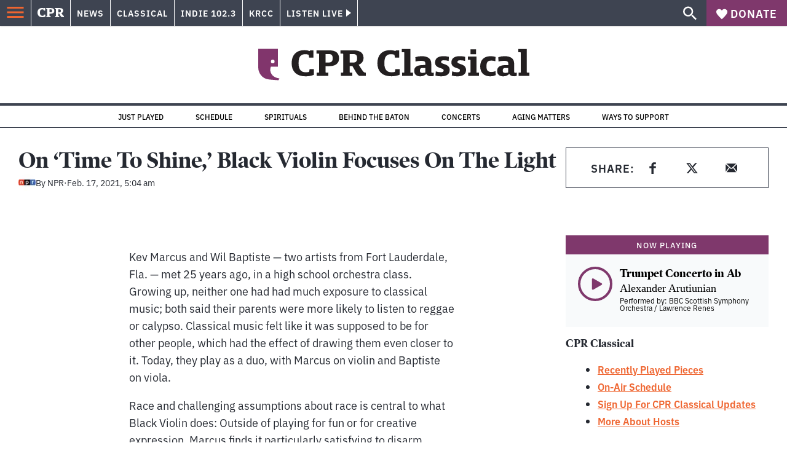

--- FILE ---
content_type: text/html; charset=utf-8
request_url: https://www.cpr.org/2021/02/17/on-time-to-shine-black-violin-focuses-on-the-light/
body_size: 41736
content:
<!DOCTYPE html><html lang="en"><head><meta charSet="UTF-8"/><title>On &#x27;Time To Shine,&#x27; Black Violin Focuses On The Light</title><meta name="description" content="The duo, famed for enmeshing classical and hip-hop, looks back at America&#x27;s past year and toward its near future on a new song, &quot;Time to Shine.&quot;"/><link rel="canonical" href="https://www.cpr.org/2021/02/17/on-time-to-shine-black-violin-focuses-on-the-light/"/><meta name="robots" content="index, follow"/><meta name="article-author" content="NPR"/><meta name="article-tags" content="Classical Music,Colorado Music"/><meta name="article:published_time" content="2021-02-17T05:04:00"/><meta name="article:modified_time" content="2021-02-17T10:38:38"/><meta name="viewport" content="width=device-width, initial-scale=1"/><meta name="theme-color" content="#ffffff"/><link rel="apple-touch-icon" sizes="180x180" href="/icons/apple-touch-icon.png"/><link rel="icon" type="image/png" sizes="32x32" href="/icons/favicon-32x32.png"/><link rel="icon" type="image/png" sizes="16x16" href="/icons/favicon-16x16.png"/><meta name="msapplication-TileColor" content="#da532c"/><link rel="icon" href="/favicon.ico"/><meta property="og:locale" content="en_US"/><meta property="og:type" content="article"/><meta property="og:title" content="On &#x27;Time To Shine,&#x27; Black Violin Focuses On The Light"/><meta property="og:description" content="The duo, famed for enmeshing classical and hip-hop, looks back at America&#x27;s past year and toward its near future on a new song, &quot;Time to Shine.&quot;"/><meta property="og:url" content="https://www.cpr.org/2021/02/17/on-time-to-shine-black-violin-focuses-on-the-light/"/><meta property="og:site_name" content="Colorado Public Radio"/><meta property="og:image" content="https://wp-cpr.s3.amazonaws.com/uploads/2021/02/black-violin-by-markclennon_wide-73e5f5fee3798972f16f1814319251df63ffe948-scaled-e1613589004409.jpe"/><meta property="og:image:secure_url" content="https://wp-cpr.s3.amazonaws.com/uploads/2021/02/black-violin-by-markclennon_wide-73e5f5fee3798972f16f1814319251df63ffe948-scaled-e1613589004409.jpe"/><meta property="og:image:width" content="2163"/><meta property="og:image:height" content="1439"/><meta name="twitter:card" content="summary_large_image"/><meta name="twitter:image" content="https://wp-cpr.s3.amazonaws.com/uploads/2021/02/black-violin-by-markclennon_wide-73e5f5fee3798972f16f1814319251df63ffe948-scaled-e1613589004409.jpe?w=800&amp;h=400&amp;q=100&amp;crop=1"/><meta name="parsely-title" content="On &amp;#8216;Time To Shine,&amp;#8217; Black Violin Focuses On The Light"/><meta name="parsely-link" content="https://www.cpr.org/2021/02/17/on-time-to-shine-black-violin-focuses-on-the-light/"/><meta name="parsely-type" content="NewsArticle"/><meta name="parsely-image-url" content="https://wp-cpr.s3.amazonaws.com/uploads/2021/02/black-violin-by-markclennon_wide-73e5f5fee3798972f16f1814319251df63ffe948-scaled-e1613589004409.jpe"/><meta name="parsely-pub-date" content="2021-02-17 12:04:00"/><meta name="parsely-section" content="Music"/><meta name="parsely-author" content="NPR"/><meta name="parsely-tags" content="Arts, Classical Music, Colorado Music"/><style>.site-header__brand img{height:100%;max-width:100%}</style><meta name="cpr_section" content="classical"/><link rel="preload" as="image" imageSrcSet="https://www.cpr.org/cdn-cgi/image/width=16,quality=75,format=auto/https://wp-cpr.s3.amazonaws.com/uploads/2021/02/black-violin-by-markclennon_wide-73e5f5fee3798972f16f1814319251df63ffe948-scaled-e1613589004409.jpe 16w, https://www.cpr.org/cdn-cgi/image/width=32,quality=75,format=auto/https://wp-cpr.s3.amazonaws.com/uploads/2021/02/black-violin-by-markclennon_wide-73e5f5fee3798972f16f1814319251df63ffe948-scaled-e1613589004409.jpe 32w, https://www.cpr.org/cdn-cgi/image/width=48,quality=75,format=auto/https://wp-cpr.s3.amazonaws.com/uploads/2021/02/black-violin-by-markclennon_wide-73e5f5fee3798972f16f1814319251df63ffe948-scaled-e1613589004409.jpe 48w, https://www.cpr.org/cdn-cgi/image/width=64,quality=75,format=auto/https://wp-cpr.s3.amazonaws.com/uploads/2021/02/black-violin-by-markclennon_wide-73e5f5fee3798972f16f1814319251df63ffe948-scaled-e1613589004409.jpe 64w, https://www.cpr.org/cdn-cgi/image/width=96,quality=75,format=auto/https://wp-cpr.s3.amazonaws.com/uploads/2021/02/black-violin-by-markclennon_wide-73e5f5fee3798972f16f1814319251df63ffe948-scaled-e1613589004409.jpe 96w, https://www.cpr.org/cdn-cgi/image/width=128,quality=75,format=auto/https://wp-cpr.s3.amazonaws.com/uploads/2021/02/black-violin-by-markclennon_wide-73e5f5fee3798972f16f1814319251df63ffe948-scaled-e1613589004409.jpe 128w, https://www.cpr.org/cdn-cgi/image/width=256,quality=75,format=auto/https://wp-cpr.s3.amazonaws.com/uploads/2021/02/black-violin-by-markclennon_wide-73e5f5fee3798972f16f1814319251df63ffe948-scaled-e1613589004409.jpe 256w, https://www.cpr.org/cdn-cgi/image/width=392,quality=75,format=auto/https://wp-cpr.s3.amazonaws.com/uploads/2021/02/black-violin-by-markclennon_wide-73e5f5fee3798972f16f1814319251df63ffe948-scaled-e1613589004409.jpe 392w, https://www.cpr.org/cdn-cgi/image/width=640,quality=75,format=auto/https://wp-cpr.s3.amazonaws.com/uploads/2021/02/black-violin-by-markclennon_wide-73e5f5fee3798972f16f1814319251df63ffe948-scaled-e1613589004409.jpe 640w, https://www.cpr.org/cdn-cgi/image/width=750,quality=75,format=auto/https://wp-cpr.s3.amazonaws.com/uploads/2021/02/black-violin-by-markclennon_wide-73e5f5fee3798972f16f1814319251df63ffe948-scaled-e1613589004409.jpe 750w, https://www.cpr.org/cdn-cgi/image/width=828,quality=75,format=auto/https://wp-cpr.s3.amazonaws.com/uploads/2021/02/black-violin-by-markclennon_wide-73e5f5fee3798972f16f1814319251df63ffe948-scaled-e1613589004409.jpe 828w, https://www.cpr.org/cdn-cgi/image/width=1080,quality=75,format=auto/https://wp-cpr.s3.amazonaws.com/uploads/2021/02/black-violin-by-markclennon_wide-73e5f5fee3798972f16f1814319251df63ffe948-scaled-e1613589004409.jpe 1080w, https://www.cpr.org/cdn-cgi/image/width=1248,quality=75,format=auto/https://wp-cpr.s3.amazonaws.com/uploads/2021/02/black-violin-by-markclennon_wide-73e5f5fee3798972f16f1814319251df63ffe948-scaled-e1613589004409.jpe 1248w, https://www.cpr.org/cdn-cgi/image/width=1440,quality=75,format=auto/https://wp-cpr.s3.amazonaws.com/uploads/2021/02/black-violin-by-markclennon_wide-73e5f5fee3798972f16f1814319251df63ffe948-scaled-e1613589004409.jpe 1440w, https://www.cpr.org/cdn-cgi/image/width=1920,quality=75,format=auto/https://wp-cpr.s3.amazonaws.com/uploads/2021/02/black-violin-by-markclennon_wide-73e5f5fee3798972f16f1814319251df63ffe948-scaled-e1613589004409.jpe 1920w, https://www.cpr.org/cdn-cgi/image/width=2048,quality=75,format=auto/https://wp-cpr.s3.amazonaws.com/uploads/2021/02/black-violin-by-markclennon_wide-73e5f5fee3798972f16f1814319251df63ffe948-scaled-e1613589004409.jpe 2048w, https://www.cpr.org/cdn-cgi/image/width=3840,quality=75,format=auto/https://wp-cpr.s3.amazonaws.com/uploads/2021/02/black-violin-by-markclennon_wide-73e5f5fee3798972f16f1814319251df63ffe948-scaled-e1613589004409.jpe 3840w" imageSizes="(min-width: 1020px) 1020px, calc(100vw - 4rem)" fetchPriority="high"/><meta name="next-head-count" content="39"/><link rel="preconnect" href="https://use.typekit.net" crossorigin /><link rel="preload" href="https://www.cpr.org/_next/static/css/971c94151b720e22.css" as="style"/><link rel="stylesheet" href="https://www.cpr.org/_next/static/css/971c94151b720e22.css" data-n-g=""/><link rel="preload" href="https://www.cpr.org/_next/static/css/7cc30c4424b4ad9a.css" as="style"/><link rel="stylesheet" href="https://www.cpr.org/_next/static/css/7cc30c4424b4ad9a.css" data-n-p=""/><link rel="preload" href="https://www.cpr.org/_next/static/css/3fd813fb6a0dbbaa.css" as="style"/><link rel="stylesheet" href="https://www.cpr.org/_next/static/css/3fd813fb6a0dbbaa.css" data-n-p=""/><noscript data-n-css=""></noscript><script defer="" nomodule="" src="https://www.cpr.org/_next/static/chunks/polyfills-c67a75d1b6f99dc8.js"></script><script src="https://cdn-cookieyes.com/client_data/0b9a5cb2077e065c4482b865/script.js" defer="" data-nscript="beforeInteractive"></script><script src="https://www.cpr.org/_next/static/chunks/webpack-9bcdb2865531eeb4.js" defer=""></script><script src="https://www.cpr.org/_next/static/chunks/framework-1b3ccc89611a95d2.js" defer=""></script><script src="https://www.cpr.org/_next/static/chunks/main-56c12f55d588f34b.js" defer=""></script><script src="https://www.cpr.org/_next/static/chunks/pages/_app-177318d3ccbe1b5b.js" defer=""></script><script src="https://www.cpr.org/_next/static/chunks/vendors-node_modules_isomorphic-dompurify_browser_js-node_modules_lodash_camelcase_index_js-n-cc188f-57b9821f3d2755b1.js" defer=""></script><script src="https://www.cpr.org/_next/static/chunks/components_layout_index_tsx-bd7e76e8bfceb8bc.js" defer=""></script><script src="https://www.cpr.org/_next/static/chunks/utils_data_fetch-server-side-post_ts-utils_data_props_post_ts-aad4f2e8a3181262.js" defer=""></script><script src="https://www.cpr.org/_next/static/chunks/templates_single-post_index_tsx-6e85cdc453070264.js" defer=""></script><script src="https://www.cpr.org/_next/static/chunks/pages/%5Byear%5D/%5Bmonth%5D/%5Bday%5D/%5Bslug%5D-3964750d91f32ea4.js" defer=""></script><script src="https://www.cpr.org/_next/static/S4KWm9eT-Bs7iZSTtpM4b/_buildManifest.js" defer=""></script><script src="https://www.cpr.org/_next/static/S4KWm9eT-Bs7iZSTtpM4b/_ssgManifest.js" defer=""></script><style data-href="https://use.typekit.net/oey8agg.css">@import url("https://p.typekit.net/p.css?s=1&k=oey8agg&ht=tk&f=31291.31292.31295.31296.39884.39885.39889.39890.39891&a=19121278&app=typekit&e=css");@font-face{font-family:"poynter-oldstyle-display";src:url("https://use.typekit.net/af/9c977a/00000000000000003b9ae88a/27/l?primer=7cdcb44be4a7db8877ffa5c0007b8dd865b3bbc383831fe2ea177f62257a9191&fvd=i4&v=3") format("woff2"),url("https://use.typekit.net/af/9c977a/00000000000000003b9ae88a/27/d?primer=7cdcb44be4a7db8877ffa5c0007b8dd865b3bbc383831fe2ea177f62257a9191&fvd=i4&v=3") format("woff"),url("https://use.typekit.net/af/9c977a/00000000000000003b9ae88a/27/a?primer=7cdcb44be4a7db8877ffa5c0007b8dd865b3bbc383831fe2ea177f62257a9191&fvd=i4&v=3") format("opentype");font-display:auto;font-style:italic;font-weight:400;font-stretch:normal}@font-face{font-family:"poynter-oldstyle-display";src:url("https://use.typekit.net/af/d3b682/00000000000000003b9ae88b/27/l?primer=7cdcb44be4a7db8877ffa5c0007b8dd865b3bbc383831fe2ea177f62257a9191&fvd=n4&v=3") format("woff2"),url("https://use.typekit.net/af/d3b682/00000000000000003b9ae88b/27/d?primer=7cdcb44be4a7db8877ffa5c0007b8dd865b3bbc383831fe2ea177f62257a9191&fvd=n4&v=3") format("woff"),url("https://use.typekit.net/af/d3b682/00000000000000003b9ae88b/27/a?primer=7cdcb44be4a7db8877ffa5c0007b8dd865b3bbc383831fe2ea177f62257a9191&fvd=n4&v=3") format("opentype");font-display:auto;font-style:normal;font-weight:400;font-stretch:normal}@font-face{font-family:"poynter-oldstyle-display";src:url("https://use.typekit.net/af/1d147a/00000000000000003b9ae88e/27/l?primer=7cdcb44be4a7db8877ffa5c0007b8dd865b3bbc383831fe2ea177f62257a9191&fvd=i7&v=3") format("woff2"),url("https://use.typekit.net/af/1d147a/00000000000000003b9ae88e/27/d?primer=7cdcb44be4a7db8877ffa5c0007b8dd865b3bbc383831fe2ea177f62257a9191&fvd=i7&v=3") format("woff"),url("https://use.typekit.net/af/1d147a/00000000000000003b9ae88e/27/a?primer=7cdcb44be4a7db8877ffa5c0007b8dd865b3bbc383831fe2ea177f62257a9191&fvd=i7&v=3") format("opentype");font-display:auto;font-style:italic;font-weight:700;font-stretch:normal}@font-face{font-family:"poynter-oldstyle-display";src:url("https://use.typekit.net/af/d539ac/00000000000000003b9ae88f/27/l?primer=7cdcb44be4a7db8877ffa5c0007b8dd865b3bbc383831fe2ea177f62257a9191&fvd=n7&v=3") format("woff2"),url("https://use.typekit.net/af/d539ac/00000000000000003b9ae88f/27/d?primer=7cdcb44be4a7db8877ffa5c0007b8dd865b3bbc383831fe2ea177f62257a9191&fvd=n7&v=3") format("woff"),url("https://use.typekit.net/af/d539ac/00000000000000003b9ae88f/27/a?primer=7cdcb44be4a7db8877ffa5c0007b8dd865b3bbc383831fe2ea177f62257a9191&fvd=n7&v=3") format("opentype");font-display:auto;font-style:normal;font-weight:700;font-stretch:normal}@font-face{font-family:"ibm-plex-sans";src:url("https://use.typekit.net/af/785b8c/00000000000000003b9b323f/27/l?primer=7cdcb44be4a7db8877ffa5c0007b8dd865b3bbc383831fe2ea177f62257a9191&fvd=i4&v=3") format("woff2"),url("https://use.typekit.net/af/785b8c/00000000000000003b9b323f/27/d?primer=7cdcb44be4a7db8877ffa5c0007b8dd865b3bbc383831fe2ea177f62257a9191&fvd=i4&v=3") format("woff"),url("https://use.typekit.net/af/785b8c/00000000000000003b9b323f/27/a?primer=7cdcb44be4a7db8877ffa5c0007b8dd865b3bbc383831fe2ea177f62257a9191&fvd=i4&v=3") format("opentype");font-display:auto;font-style:italic;font-weight:400;font-stretch:normal}@font-face{font-family:"ibm-plex-sans";src:url("https://use.typekit.net/af/bca514/00000000000000003b9b323e/27/l?primer=7cdcb44be4a7db8877ffa5c0007b8dd865b3bbc383831fe2ea177f62257a9191&fvd=n4&v=3") format("woff2"),url("https://use.typekit.net/af/bca514/00000000000000003b9b323e/27/d?primer=7cdcb44be4a7db8877ffa5c0007b8dd865b3bbc383831fe2ea177f62257a9191&fvd=n4&v=3") format("woff"),url("https://use.typekit.net/af/bca514/00000000000000003b9b323e/27/a?primer=7cdcb44be4a7db8877ffa5c0007b8dd865b3bbc383831fe2ea177f62257a9191&fvd=n4&v=3") format("opentype");font-display:auto;font-style:normal;font-weight:400;font-stretch:normal}@font-face{font-family:"ibm-plex-sans";src:url("https://use.typekit.net/af/2c3f3c/00000000000000003b9b3242/27/l?primer=7cdcb44be4a7db8877ffa5c0007b8dd865b3bbc383831fe2ea177f62257a9191&fvd=n6&v=3") format("woff2"),url("https://use.typekit.net/af/2c3f3c/00000000000000003b9b3242/27/d?primer=7cdcb44be4a7db8877ffa5c0007b8dd865b3bbc383831fe2ea177f62257a9191&fvd=n6&v=3") format("woff"),url("https://use.typekit.net/af/2c3f3c/00000000000000003b9b3242/27/a?primer=7cdcb44be4a7db8877ffa5c0007b8dd865b3bbc383831fe2ea177f62257a9191&fvd=n6&v=3") format("opentype");font-display:auto;font-style:normal;font-weight:600;font-stretch:normal}@font-face{font-family:"ibm-plex-sans";src:url("https://use.typekit.net/af/af652e/00000000000000003b9b3245/27/l?primer=7cdcb44be4a7db8877ffa5c0007b8dd865b3bbc383831fe2ea177f62257a9191&fvd=i7&v=3") format("woff2"),url("https://use.typekit.net/af/af652e/00000000000000003b9b3245/27/d?primer=7cdcb44be4a7db8877ffa5c0007b8dd865b3bbc383831fe2ea177f62257a9191&fvd=i7&v=3") format("woff"),url("https://use.typekit.net/af/af652e/00000000000000003b9b3245/27/a?primer=7cdcb44be4a7db8877ffa5c0007b8dd865b3bbc383831fe2ea177f62257a9191&fvd=i7&v=3") format("opentype");font-display:auto;font-style:italic;font-weight:700;font-stretch:normal}@font-face{font-family:"ibm-plex-sans";src:url("https://use.typekit.net/af/01f19a/00000000000000003b9b3244/27/l?primer=7cdcb44be4a7db8877ffa5c0007b8dd865b3bbc383831fe2ea177f62257a9191&fvd=n7&v=3") format("woff2"),url("https://use.typekit.net/af/01f19a/00000000000000003b9b3244/27/d?primer=7cdcb44be4a7db8877ffa5c0007b8dd865b3bbc383831fe2ea177f62257a9191&fvd=n7&v=3") format("woff"),url("https://use.typekit.net/af/01f19a/00000000000000003b9b3244/27/a?primer=7cdcb44be4a7db8877ffa5c0007b8dd865b3bbc383831fe2ea177f62257a9191&fvd=n7&v=3") format("opentype");font-display:auto;font-style:normal;font-weight:700;font-stretch:normal}.tk-poynter-oldstyle-display{font-family:"poynter-oldstyle-display",serif}.tk-ibm-plex-sans{font-family:"ibm-plex-sans",sans-serif}</style></head><body class="arts music arts colorado-wonders environment politics life-and-culture money music news science wildfires longform classical"><script type="text/javascript">window.__state__ = "%_PREVIEW_STATE_%"; window.__previewid__ = "%_PREVIEW_ID_%";</script><div id="__next"><noscript><iframe src="https://www.googletagmanager.com/ns.html?id=GTM-WDSHF7" height="0" width="0" style="display:none;visibility:hidden;"></iframe></noscript><header class="site-header"><a class="skip-link screen-reader-text" href="/2021/02/17/on-time-to-shine-black-violin-focuses-on-the-light/#maincontent">Skip to content</a><div class="legacy-slim-navigation legacy-slim-navigation--default"><div class="legacy-slim-navigation__inner"><div class="legacy-slim-navigation__links"><button type="button" class="legacy-slim-navigation__hamburger" aria-controls="primary-navigation" aria-expanded="false" aria-label="Open Menu"><svg xmlns="http://www.w3.org/2000/svg" viewBox="0 0 24 24"><path fill="none" d="M0 0h24v24H0z"></path><path d="M3 18h18v-2H3zm0-5h18v-2H3zm0-7v2h18V6z"></path></svg></button><a class="legacy-slim-navigation__sm-logo legacy-slim-navigation__sm-logo--classical" aria-label="CPR" href="/"><svg xmlns="http://www.w3.org/2000/svg" viewBox="0 0 43 15" class="legacy-slim-logo legacy-slim-logo--cpr"><path fill="#FFF" fill-rule="evenodd" d="M12.793 10.853v3.243c-1.021.507-2.798.904-4.73.904C2.71 15 0 12.132 0 7.456 0 2.647 2.776 0 7.33 0c1.155 0 2.332.199 3.02.507l.333-.397h1.888v4.125h-2.487l-.29-1.61c-.288-.154-1.154-.309-1.931-.309-2.377 0-3.887 1.081-3.887 5.14 0 3.882 1.621 5.228 4.309 5.228.622 0 1.488-.133 1.754-.243l.289-1.588zm8.396 2.051v1.875h-6.708v-1.875h1.178l.177-.176V2.162l-.177-.177h-1.377V.11H21.7c3.998 0 5.62 1.743 5.62 4.522 0 3.067-2.066 4.544-5.909 4.544h-1.843v3.552l.2.176zm-1.621-5.823H21.3c1.777 0 2.377-.816 2.377-2.449 0-1.588-.622-2.404-2.377-2.404h-1.732V7.08zM43 14.779h-3.532c-.666-.176-1.465-.97-2.554-2.911L35.293 9.11h-1.555v3.618l.2.176h1.266v1.875h-6.552v-1.875h1.177l.178-.176V2.162l-.178-.177h-1.377V.11h7.596c4.065 0 5.642 1.765 5.642 4.39 0 1.875-1.089 3.22-2.799 3.838l1.466 2.25c1.2 1.875 1.666 2.316 2.643 2.316zm-9.262-7.654h1.844c1.888 0 2.443-.838 2.443-2.449 0-1.588-.533-2.448-2.399-2.448h-1.888z"></path></svg></a><div class="legacy-menu legacy-menu--slim-nav"><ul class="legacy-menu__list"><li class="legacy-menu-item menuItem menuItem__slim-nav--0 legacy-menu-item--slim-nav news"><a class="legacy-menu-item__link" href="https://www.cpr.org/news/">News</a></li><li class="legacy-menu-item menuItem menuItem__slim-nav--1 legacy-menu-item--slim-nav classical"><a class="legacy-menu-item__link" href="https://www.cpr.org/classical/">Classical</a></li><li class="legacy-menu-item menuItem menuItem__slim-nav--2 legacy-menu-item--slim-nav indie"><a class="legacy-menu-item__link" href="https://www.cpr.org/indie/">Indie 102.3</a></li><li class="legacy-menu-item menuItem menuItem__slim-nav--3 legacy-menu-item--slim-nav krcc"><a class="legacy-menu-item__link" href="https://www.cpr.org/krcc/">KRCC</a></li></ul></div><div class="legacy-listen-live"><button type="button" class="legacy-listen-live__button" aria-expanded="false" aria-controls="legacy-listen-live-content"><span class="legacy-listen-live__button-text">Listen Live</span><span class="legacy-listen-live__arrow"></span></button><div id="legacy-listen-live-content" class="legacy-listen-live__content" aria-hidden="true"><ul class="legacy-listen-live__streams"><li class="navigation-stream-box news"><div class="navigation-stream-box__wrapper"><svg class="spinner-icon" viewBox="0 0 24 24" fill="none" xmlns="http://www.w3.org/2000/svg" aria-hidden="true" focusable="false" width="2rem" height="2rem"><path class="spinner-icon__opaque" d="M12 3v2.21a6.792 6.792 0 0 0-6.463 4.704 6.784 6.784 0 0 0-.259 3.049A6.791 6.791 0 0 0 18.79 12H21a9 9 0 1 1-9-9Z" fill="currentcolor"></path><path class="spinner-icon__transparent" d="M12 3v2.21a6.792 6.792 0 0 0-6.463 4.704 6.784 6.784 0 0 0-.259 3.049A6.791 6.791 0 0 0 18.79 12H21a9 9 0 1 1-9-9Z" fill-opacity=".5" fill="currentcolor"></path></svg></div></li><li class="navigation-stream-box classical"><div class="navigation-stream-box__wrapper"><svg class="spinner-icon" viewBox="0 0 24 24" fill="none" xmlns="http://www.w3.org/2000/svg" aria-hidden="true" focusable="false" width="2rem" height="2rem"><path class="spinner-icon__opaque" d="M12 3v2.21a6.792 6.792 0 0 0-6.463 4.704 6.784 6.784 0 0 0-.259 3.049A6.791 6.791 0 0 0 18.79 12H21a9 9 0 1 1-9-9Z" fill="currentcolor"></path><path class="spinner-icon__transparent" d="M12 3v2.21a6.792 6.792 0 0 0-6.463 4.704 6.784 6.784 0 0 0-.259 3.049A6.791 6.791 0 0 0 18.79 12H21a9 9 0 1 1-9-9Z" fill-opacity=".5" fill="currentcolor"></path></svg></div></li><li class="navigation-stream-box indie"><div class="navigation-stream-box__wrapper"><svg class="spinner-icon" viewBox="0 0 24 24" fill="none" xmlns="http://www.w3.org/2000/svg" aria-hidden="true" focusable="false" width="2rem" height="2rem"><path class="spinner-icon__opaque" d="M12 3v2.21a6.792 6.792 0 0 0-6.463 4.704 6.784 6.784 0 0 0-.259 3.049A6.791 6.791 0 0 0 18.79 12H21a9 9 0 1 1-9-9Z" fill="currentcolor"></path><path class="spinner-icon__transparent" d="M12 3v2.21a6.792 6.792 0 0 0-6.463 4.704 6.784 6.784 0 0 0-.259 3.049A6.791 6.791 0 0 0 18.79 12H21a9 9 0 1 1-9-9Z" fill-opacity=".5" fill="currentcolor"></path></svg></div></li><li class="navigation-stream-box krcc"><div class="navigation-stream-box__wrapper"><svg class="spinner-icon" viewBox="0 0 24 24" fill="none" xmlns="http://www.w3.org/2000/svg" aria-hidden="true" focusable="false" width="2rem" height="2rem"><path class="spinner-icon__opaque" d="M12 3v2.21a6.792 6.792 0 0 0-6.463 4.704 6.784 6.784 0 0 0-.259 3.049A6.791 6.791 0 0 0 18.79 12H21a9 9 0 1 1-9-9Z" fill="currentcolor"></path><path class="spinner-icon__transparent" d="M12 3v2.21a6.792 6.792 0 0 0-6.463 4.704 6.784 6.784 0 0 0-.259 3.049A6.791 6.791 0 0 0 18.79 12H21a9 9 0 1 1-9-9Z" fill-opacity=".5" fill="currentcolor"></path></svg></div></li></ul><div class="legacy-listen-live__footer"><a class="legacy-listen-live__help-button legacy-button legacy-button--secondary" href="/listen/help/">Need help?</a></div></div></div></div><div class="legacy-slim-navigation__search-donate"><button type="button" class="legacy-search-button" aria-label="Show search bar"><svg xmlns="http://www.w3.org/2000/svg" viewBox="0 0 22 23"><path fill="#FFF" d="M8.198 14.36q2.36 0 4.011-1.65 1.652-1.653 1.652-4.012t-1.652-4.01-4.01-1.652q-2.36 0-4.011 1.652t-1.652 4.01q0 2.36 1.652 4.011t4.01 1.652zm7.55 0L22 20.614 20.113 22.5l-6.252-6.252v-1.003l-.354-.354q-2.241 1.947-5.309 1.947-3.42 0-5.81-2.36Q.001 12.121 0 8.699q0-3.42 2.389-5.81Q4.776.501 8.199.5q3.42 0 5.78 2.389 2.358 2.388 2.359 5.81 0 3.067-1.947 5.308l.354.354z"></path></svg></button><a class="donateButton legacy-donate-button slimNavDonateButton legacy-button legacy-button--with-icon" href="https://donate.cpr.org/classical"><span class="legacy-donate-button__icon"><svg xmlns="http://www.w3.org/2000/svg" width="18" height="18" viewBox="0 0 24 24"><path d="M12 4.248C8.852-1.154 0 .423 0 7.192 0 11.853 5.571 16.619 12 23c6.43-6.381 12-11.147 12-15.808C24 .4 15.125-1.114 12 4.248"></path></svg></span>Donate</a></div></div><div class="legacy-search-bar"><form class="legacy-search-bar__form"><div class="legacy-input-text legacy-search-bar__input"><label class="label_label__LwGsj legacy-input-text__label" for=":R1iaum:">Search</label><input class="legacy-input-text__input" name="s" placeholder="Search…" type="text" id=":R1iaum:" value=""/></div><button type="submit" aria-label="Submit search" class="legacy-search-bar__submit"><svg xmlns="http://www.w3.org/2000/svg" viewBox="0 0 22 23"><path fill="#FFF" d="M8.198 14.36q2.36 0 4.011-1.65 1.652-1.653 1.652-4.012t-1.652-4.01-4.01-1.652q-2.36 0-4.011 1.652t-1.652 4.01q0 2.36 1.652 4.011t4.01 1.652zm7.55 0L22 20.614 20.113 22.5l-6.252-6.252v-1.003l-.354-.354q-2.241 1.947-5.309 1.947-3.42 0-5.81-2.36Q.001 12.121 0 8.699q0-3.42 2.389-5.81Q4.776.501 8.199.5q3.42 0 5.78 2.389 2.358 2.388 2.359 5.81 0 3.067-1.947 5.308l.354.354z"></path></svg></button></form></div></div><div class="legacy-primary-navigation"><div class="legacy-primary-navigation__outer" data-open="false" aria-hidden="true" id="primary-navigation"><div class="legacy-primary-navigation__wrapper"><button class="legacy-primary-navigation__button-close" type="button" aria-controls="primary-navigation" aria-expanded="false"><svg xmlns="http://www.w3.org/2000/svg" width="20" height="21"><path fill="#EF6530" fill-rule="evenodd" d="m19.597 2.837-7.707 7.706 7.707 7.707-1.943 1.943-7.707-7.707-7.706 7.707L.298 18.25l7.707-7.707L.298 2.837 2.24.894 9.947 8.6 17.654.894z"></path></svg><span>Close Primary Navigation</span></button><div class="legacy-search-bar legacy-search-bar--primary-nav"><form class="legacy-search-bar__form"><div class="legacy-input-text legacy-search-bar__input"><label class="label_label__LwGsj legacy-input-text__label" for=":R6baum:">Search</label><input class="legacy-input-text__input" name="s" placeholder="Search…" type="text" id=":R6baum:" value=""/></div><button type="submit" aria-label="Submit search" class="legacy-search-bar__submit"><svg xmlns="http://www.w3.org/2000/svg" viewBox="0 0 22 23"><path fill="#FFF" d="M8.198 14.36q2.36 0 4.011-1.65 1.652-1.653 1.652-4.012t-1.652-4.01-4.01-1.652q-2.36 0-4.011 1.652t-1.652 4.01q0 2.36 1.652 4.011t4.01 1.652zm7.55 0L22 20.614 20.113 22.5l-6.252-6.252v-1.003l-.354-.354q-2.241 1.947-5.309 1.947-3.42 0-5.81-2.36Q.001 12.121 0 8.699q0-3.42 2.389-5.81Q4.776.501 8.199.5q3.42 0 5.78 2.389 2.358 2.388 2.359 5.81 0 3.067-1.947 5.308l.354.354z"></path></svg></button></form></div><nav class="legacy-primary-navigation__menu"><div class="legacy-primary-navigation-menu"><ul class="legacy-primary-navigation-menu__list"><li class="legacy-primary-navigation-menu-item"><div class="legacy-primary-navigation-menu-item__content"><a class="legacy-primary-navigation-menu-item__link" href="https://www.cpr.org/category/politics/">Politics</a></div></li><li class="legacy-primary-navigation-menu-item"><div class="legacy-primary-navigation-menu-item__content"><a class="legacy-primary-navigation-menu-item__link" href="https://www.cpr.org/category/environment/">Environment</a></div></li><li class="legacy-primary-navigation-menu-item"><div class="legacy-primary-navigation-menu-item__content"><a class="legacy-primary-navigation-menu-item__link" href="https://www.cpr.org/category/justice/">Justice</a></div></li><li class="legacy-primary-navigation-menu-item"><div class="legacy-primary-navigation-menu-item__content"><a class="legacy-primary-navigation-menu-item__link" href="https://www.cpr.org/category/arts/">Arts</a></div></li><li class="legacy-primary-navigation-menu-item"><div class="legacy-primary-navigation-menu-item__content"><a class="legacy-primary-navigation-menu-item__link" href="https://www.cpr.org/category/music/">Music</a><button class="legacy-primary-navigation-menu-item__submenu-button" type="button" aria-expanded="false" aria-controls="submenu-787484" aria-label="Toggle submenu for Music"><svg xmlns="http://www.w3.org/2000/svg" width="14" height="15"><path fill="#EF6530" fill-rule="evenodd" d="M13.432 8.502H7.75v5.921H5.886v-5.92H.204V6.558h5.682V.64H7.75v5.92h5.682z"></path></svg></button></div><div id="submenu-787484" class="legacy-primary-navigation-menu-item__height-container" aria-hidden="true"><div class="legacy-primary-navigation-menu-item__slide-container"><div class="legacy-primary-navigation-menu legacy-primary-navigation-menu--submenu"><ul class="legacy-primary-navigation-menu__list"><li class="legacy-primary-navigation-menu-item"><div class="legacy-primary-navigation-menu-item__content"><a class="legacy-primary-navigation-menu-item__link" href="http://cpr.org/classical">Classical</a></div></li><li class="legacy-primary-navigation-menu-item"><div class="legacy-primary-navigation-menu-item__content"><a class="legacy-primary-navigation-menu-item__link" href="http://cpr.org/indie">Indie 102.3</a></div></li></ul></div></div></div></li><li class="legacy-primary-navigation-menu-item"><div class="legacy-primary-navigation-menu-item__content"><a class="legacy-primary-navigation-menu-item__link" href="https://www.cpr.org/category/money/">Economy</a></div></li><li class="legacy-primary-navigation-menu-item"><div class="legacy-primary-navigation-menu-item__content"><a class="legacy-primary-navigation-menu-item__link" href="https://www.cpr.org/category/education/">Education</a></div></li><li class="legacy-primary-navigation-menu-item"><div class="legacy-primary-navigation-menu-item__content"><a class="legacy-primary-navigation-menu-item__link" href="https://denverite.com/">Denver</a></div></li><li class="legacy-primary-navigation-menu-item"><div class="legacy-primary-navigation-menu-item__content"><a class="legacy-primary-navigation-menu-item__link" href="https://www.cpr.org/krcc/">Southern Colorado</a></div></li><li class="legacy-primary-navigation-menu-item"><div class="legacy-primary-navigation-menu-item__content"><a class="legacy-primary-navigation-menu-item__link" href="/ways-to-listen/">Audio &amp; Radio</a><button class="legacy-primary-navigation-menu-item__submenu-button" type="button" aria-expanded="false" aria-controls="submenu-720811" aria-label="Toggle submenu for Audio &amp; Radio"><svg xmlns="http://www.w3.org/2000/svg" width="14" height="15"><path fill="#EF6530" fill-rule="evenodd" d="M13.432 8.502H7.75v5.921H5.886v-5.92H.204V6.558h5.682V.64H7.75v5.92h5.682z"></path></svg></button></div><div id="submenu-720811" class="legacy-primary-navigation-menu-item__height-container" aria-hidden="true"><div class="legacy-primary-navigation-menu-item__slide-container"><div class="legacy-primary-navigation-menu legacy-primary-navigation-menu--submenu"><ul class="legacy-primary-navigation-menu__list"><li class="legacy-primary-navigation-menu-item"><div class="legacy-primary-navigation-menu-item__content"><a class="legacy-primary-navigation-menu-item__link" href="https://www.cpr.org/ways-to-listen/">Ways to Listen</a></div></li><li class="legacy-primary-navigation-menu-item"><div class="legacy-primary-navigation-menu-item__content"><a class="legacy-primary-navigation-menu-item__link" href="https://www.cpr.org/shows-and-podcasts/">Shows and Podcasts</a></div></li><li class="legacy-primary-navigation-menu-item"><div class="legacy-primary-navigation-menu-item__content"><a class="legacy-primary-navigation-menu-item__link" href="https://www.cpr.org/news/schedule/">CPR News Radio Schedule</a></div></li><li class="legacy-primary-navigation-menu-item"><div class="legacy-primary-navigation-menu-item__content"><a class="legacy-primary-navigation-menu-item__link" href="https://www.cpr.org/classical/">CPR Classical</a></div></li><li class="legacy-primary-navigation-menu-item"><div class="legacy-primary-navigation-menu-item__content"><a class="legacy-primary-navigation-menu-item__link" href="https://www.cpr.org/indie/">Indie 102.3</a></div></li></ul></div></div></div></li><li class="legacy-primary-navigation-menu-item"><div class="legacy-primary-navigation-menu-item__content"><a class="legacy-primary-navigation-menu-item__link" href="https://www.cpr.org/sign-up-for-cprs-newsletters/">Newsletters</a><button class="legacy-primary-navigation-menu-item__submenu-button" type="button" aria-expanded="false" aria-controls="submenu-720817" aria-label="Toggle submenu for Newsletters"><svg xmlns="http://www.w3.org/2000/svg" width="14" height="15"><path fill="#EF6530" fill-rule="evenodd" d="M13.432 8.502H7.75v5.921H5.886v-5.92H.204V6.558h5.682V.64H7.75v5.92h5.682z"></path></svg></button></div><div id="submenu-720817" class="legacy-primary-navigation-menu-item__height-container" aria-hidden="true"><div class="legacy-primary-navigation-menu-item__slide-container"><div class="legacy-primary-navigation-menu legacy-primary-navigation-menu--submenu"><ul class="legacy-primary-navigation-menu__list"><li class="legacy-primary-navigation-menu-item"><div class="legacy-primary-navigation-menu-item__content"><a class="legacy-primary-navigation-menu-item__link" href="https://www.cpr.org/sign-up-for-cprs-newsletters/">All Newsletters</a></div></li><li class="legacy-primary-navigation-menu-item"><div class="legacy-primary-navigation-menu-item__content"><a class="legacy-primary-navigation-menu-item__link" href="https://www.cpr.org/lookout-signup/">The Lookout</a></div></li><li class="legacy-primary-navigation-menu-item"><div class="legacy-primary-navigation-menu-item__content"><a class="legacy-primary-navigation-menu-item__link" href="https://denverite.com/newsletter-signup/">Denverite</a></div></li></ul></div></div></div></li><li class="legacy-primary-navigation-menu-item"><div class="legacy-primary-navigation-menu-item__content"><a class="legacy-primary-navigation-menu-item__link" href="https://www.cpr.org/about/">About CPR</a><button class="legacy-primary-navigation-menu-item__submenu-button" type="button" aria-expanded="false" aria-controls="submenu-720821" aria-label="Toggle submenu for About CPR"><svg xmlns="http://www.w3.org/2000/svg" width="14" height="15"><path fill="#EF6530" fill-rule="evenodd" d="M13.432 8.502H7.75v5.921H5.886v-5.92H.204V6.558h5.682V.64H7.75v5.92h5.682z"></path></svg></button></div><div id="submenu-720821" class="legacy-primary-navigation-menu-item__height-container" aria-hidden="true"><div class="legacy-primary-navigation-menu-item__slide-container"><div class="legacy-primary-navigation-menu legacy-primary-navigation-menu--submenu"><ul class="legacy-primary-navigation-menu__list"><li class="legacy-primary-navigation-menu-item"><div class="legacy-primary-navigation-menu-item__content"><a class="legacy-primary-navigation-menu-item__link" href="/about/">Mission &amp; Vision</a></div></li><li class="legacy-primary-navigation-menu-item"><div class="legacy-primary-navigation-menu-item__content"><a class="legacy-primary-navigation-menu-item__link" href="/about/staff/">Staff &amp; Hosts</a></div></li><li class="legacy-primary-navigation-menu-item"><div class="legacy-primary-navigation-menu-item__content"><a class="legacy-primary-navigation-menu-item__link" href="/careers/">Careers</a></div></li><li class="legacy-primary-navigation-menu-item"><div class="legacy-primary-navigation-menu-item__content"><a class="legacy-primary-navigation-menu-item__link" href="/about/diversity-equity-and-inclusion-at-colorado-public-radio/">Staff DEI Report</a></div></li><li class="legacy-primary-navigation-menu-item"><div class="legacy-primary-navigation-menu-item__content"><a class="legacy-primary-navigation-menu-item__link" href="https://www.cpr.org/about/recent-awards/">Recent Awards</a></div></li><li class="legacy-primary-navigation-menu-item"><div class="legacy-primary-navigation-menu-item__content"><a class="legacy-primary-navigation-menu-item__link" href="/press-releases/">Press Room</a></div></li><li class="legacy-primary-navigation-menu-item"><div class="legacy-primary-navigation-menu-item__content"><a class="legacy-primary-navigation-menu-item__link" href="https://www.cpr.org/about/contact/">Contact Us</a></div></li></ul></div></div></div></li><li class="legacy-primary-navigation-menu-item"><div class="legacy-primary-navigation-menu-item__content"><a class="legacy-primary-navigation-menu-item__link" href="https://www.cpr.org/support/">Ways to support</a><button class="legacy-primary-navigation-menu-item__submenu-button" type="button" aria-expanded="false" aria-controls="submenu-720828" aria-label="Toggle submenu for Ways to support"><svg xmlns="http://www.w3.org/2000/svg" width="14" height="15"><path fill="#EF6530" fill-rule="evenodd" d="M13.432 8.502H7.75v5.921H5.886v-5.92H.204V6.558h5.682V.64H7.75v5.92h5.682z"></path></svg></button></div><div id="submenu-720828" class="legacy-primary-navigation-menu-item__height-container" aria-hidden="true"><div class="legacy-primary-navigation-menu-item__slide-container"><div class="legacy-primary-navigation-menu legacy-primary-navigation-menu--submenu"><ul class="legacy-primary-navigation-menu__list"><li class="legacy-primary-navigation-menu-item"><div class="legacy-primary-navigation-menu-item__content"><a class="legacy-primary-navigation-menu-item__link" href="/support/">All the ways to give!</a></div></li><li class="legacy-primary-navigation-menu-item"><div class="legacy-primary-navigation-menu-item__content"><a class="legacy-primary-navigation-menu-item__link" href="https://donate.cpr.org/user">Login to the Member Center</a></div></li><li class="legacy-primary-navigation-menu-item"><div class="legacy-primary-navigation-menu-item__content"><a class="legacy-primary-navigation-menu-item__link" href="https://donate.cpr.org/give">Make a donation</a></div></li><li class="legacy-primary-navigation-menu-item"><div class="legacy-primary-navigation-menu-item__content"><a class="legacy-primary-navigation-menu-item__link" href="/support/vehicle-donations/">Donate your car</a></div></li><li class="legacy-primary-navigation-menu-item"><div class="legacy-primary-navigation-menu-item__content"><a class="legacy-primary-navigation-menu-item__link" href="/sponsorship/">Corporate sponsorship</a></div></li><li class="legacy-primary-navigation-menu-item"><div class="legacy-primary-navigation-menu-item__content"><a class="legacy-primary-navigation-menu-item__link" href="https://shop.cpr.org/">CPR Shop</a></div></li></ul></div></div></div></li></ul></div></nav></div></div><button class="legacy-primary-navigation__overlay" data-open="false" type="button" aria-controls="primary-navigation" aria-expanded="false"><span>Close Primary Navigation</span></button></div><div class="legacy-header"><div class="legacy-header__header-top"><div class="legacy-container legacy-header__header-content legacy-container--size-xxl" id=""><a class="legacy-header__logo" aria-label="Colorado Public Radio - classical" href="/classical/"><div class="legacy-logo legacy-logo--primary legacy-logo--classical"><svg xmlns="http://www.w3.org/2000/svg" viewBox="0 0 441.92 51.18" class="legacy-logo__classical-logo"><g data-name="Layer 2"><g data-name="Layer 1"><g mask="url(#cpr-logo-classical_svg__mask)"><path fill="#81356c" fill-rule="evenodd" d="M23.59 17.67a3 3 0 1 1-2.95 3 3 3 0 0 1 2.94-3m-1.92 23.52A13.71 13.71 0 0 1 20.6 29H32V0H0s.05 23.9.05 31 5.43 17.78 17.14 18.92 15.89 1.26 15.89 1.26l1.42-3s-9.06-.65-12.84-7"></path></g><path fill="#231f20" fill-rule="evenodd" d="M90.64 42.3c-2.89 1.44-7.92 2.57-13.38 2.57-15.14 0-22.8-8.16-22.8-21.48 0-13.69 7.85-21.23 20.73-21.23a23 23 0 0 1 8.54 1.45l.94-1.13H90v11.74h-7l-.81-4.58a15.3 15.3 0 0 0-5.47-.88c-6.72 0-11 3.07-11 14.63 0 11.06 4.59 14.89 12.19 14.89a18.4 18.4 0 0 0 5-.69l.82-4.52h7zm24-20c5 0 6.72-2.32 6.72-7s-1.76-6.84-6.72-6.84h-4.9v13.86zm-.32 21.92h-19v-5.31h3.32l.51-.51V8.32l-.51-.51h-3.8V2.48h21c11.3 0 15.89 5 15.89 12.87 0 8.73-5.84 12.94-16.71 12.94h-5.21V38.4l.56.51h4zm39.94-21.79c5.34 0 6.91-2.39 6.91-7s-1.51-7-6.78-7h-5.29v14.02zm11 21.8c-1.88-.51-4.14-2.77-7.22-8.3l-4.59-7.85h-4.35V38.4l.56.51h3.58v5.34h-18.53v-5.34H138l.5-.51V8.32l-.5-.51h-3.89V2.48h21.48c11.49 0 16 5 16 12.5 0 5.34-3.08 9.17-7.91 10.93l4.14 6.4c3.4 5.34 4.71 6.6 7.48 6.6v5.34zm65.12-2c-2.88 1.44-7.91 2.57-13.37 2.57-15.14 0-22.8-8.16-22.8-21.48C194.25 9.7 202.1 2.16 215 2.16a22.9 22.9 0 0 1 8.54 1.45l.94-1.13h5.34v11.74h-7L222 9.64a15.2 15.2 0 0 0-5.46-.88c-6.72 0-11 3.07-11 14.63 0 11.06 4.58 14.89 12.18 14.89a18.6 18.6 0 0 0 5-.69l.81-4.52h7v9.23zm4.08 2v-5.32h3.14l.5-.5V6.12l-.5-.51H234V.28h13.94V38.4l.5.51h3.71v5.34zm37.87-13h-3.23c-4.64 0-5.52 1-5.52 4.27 0 2.77.75 3.77 4.58 3.77a12.3 12.3 0 0 0 4.21-.69v-7.34zm9.48 13.51c-3.83 0-6.21-1.07-7.66-3.65h-.44a13.3 13.3 0 0 1-9.36 3.77c-6.4 0-10.17-3.2-10.17-8.73 0-6.28 4.08-9.67 14.82-9.67h3.33V24.4c0-3.65-1.51-4.84-7.1-4.84a39.8 39.8 0 0 0-8.85 1.07l-.26-7a29.4 29.4 0 0 1 10-1.63C276.39 12 282 15.73 282 24.33v14a3.64 3.64 0 0 0 2.51.69 12 12 0 0 0 1.63-.12v5a10.7 10.7 0 0 1-4.27.82zm28.57-25a30 30 0 0 0-7.6-1.07c-3.64 0-4.71.88-4.71 3.08 0 3.77 14 2.2 14 12.69 0 6.34-4.46 10.42-13.94 10.42a31.1 31.1 0 0 1-9.3-1.25l.57-6.79a27.2 27.2 0 0 0 7.72 1.32c4 0 5-.81 5-3.14 0-4.58-13.95-2.38-13.95-12.69C288.25 16 292.52 12 301.76 12a34 34 0 0 1 8.92 1l-.26 6.72zm26.63 0a30 30 0 0 0-7.6-1.07c-3.64 0-4.71.88-4.71 3.08 0 3.77 14 2.2 14 12.69 0 6.34-4.45 10.42-13.94 10.42a31 31 0 0 1-9.29-1.25l.56-6.79a27.3 27.3 0 0 0 7.73 1.32c4 0 5-.81 5-3.14 0-4.58-13.94-2.38-13.94-12.69 0-6.28 4.27-10.36 13.5-10.36A34 34 0 0 1 337.3 13l-.25 6.72zm9-11.06H355v-8h-8.92zm-3.77 35.55V38.9h3.14l.5-.5v-20l-.5-.5h-3.7v-5.31h14V38.4l.51.51h3.64v5.34h-17.51zm44.15-24a19.4 19.4 0 0 0-6.34-1.07c-5.59 0-8.1 2-8.1 9.42 0 7 2.63 9.17 8.16 9.17a17.5 17.5 0 0 0 6.66-1.38l.31 6.53a19.55 19.55 0 0 1-8.73 2c-10.49 0-16.58-6-16.58-16.33 0-10.61 6.35-16.58 17.09-16.58a28.3 28.3 0 0 1 8 1.19l-.44 7zm21 11h-3.27c-4.64 0-5.53 1-5.53 4.27 0 2.77.76 3.77 4.59 3.77a12.3 12.3 0 0 0 4.21-.69v-7.34zM417 44.75c-3.83 0-6.22-1.07-7.66-3.65h-.44a13.3 13.3 0 0 1-9.36 3.77c-6.41 0-10.17-3.2-10.17-8.73 0-6.28 4.08-9.67 14.82-9.67h3.33V24.4c0-3.65-1.51-4.84-7.1-4.84a39.8 39.8 0 0 0-8.85 1.07l-.26-7A29.4 29.4 0 0 1 401.35 12c10.18 0 15.77 3.77 15.77 12.37v14a3.64 3.64 0 0 0 2.51.69 12 12 0 0 0 1.63-.12v5a10.7 10.7 0 0 1-4.27.82zm7.28-.5v-5.34h3.14l.51-.5V6.12l-.51-.51h-3.64V.28h13.94V38.4l.51.51h3.7v5.34z" class="cpr-logo-classical_svg__text"></path></g></g></svg></div></a></div></div><div class="legacy-header__header-bottom"><div class="legacy-container legacy-header__header-content legacy-container--size-xxl" id=""><nav class="legacy-header__header-navigation" aria-label="Header Navigation"><ul class="menu"><li class="menu-item"><a href="/classical/playlist/">Just Played</a></li><li class="menu-item"><a href="/classical/schedule/">Schedule</a></li><li class="menu-item"><a href="https://www.cpr.org/classical/spirituals-radio-project/">Spirituals</a></li><li class="menu-item"><a href="https://www.cpr.org/classical/behind-the-baton/">Behind The Baton</a></li><li class="menu-item"><a href="/discover-live-classical-music-in-colorado/">Concerts</a></li><li class="menu-item"><a href="/tag/aging-matters/">Aging Matters</a></li><li class="menu-item"><a href="https://www.cpr.org/support/">Ways to Support</a></li></ul></nav></div></div></div></header><main id="maincontent" class="main-content"><div class="main post post--post post--548102 has-sidebar post--default"><div class="legacy-container article-header legacy-container--size-xxl" id=""><header class="article-header__header"><div class="article-header__content"><h1 class="legacy-heading article-header__heading legacy-heading--step-up-three"><span>On ‘Time To Shine,’ Black Violin Focuses On The Light</span></h1><div class="article-header__meta"><div class="byline"><div class="byline__avatar"><img alt="" loading="lazy" width="84" height="84" decoding="async" data-nimg="1" style="color:transparent" sizes="28px" srcSet="https://www.cpr.org/cdn-cgi/image/width=16,quality=75,format=auto/https://wp-cpr.s3.amazonaws.com/uploads/2019/07/NPRlogo.jpg 16w, https://www.cpr.org/cdn-cgi/image/width=32,quality=75,format=auto/https://wp-cpr.s3.amazonaws.com/uploads/2019/07/NPRlogo.jpg 32w, https://www.cpr.org/cdn-cgi/image/width=48,quality=75,format=auto/https://wp-cpr.s3.amazonaws.com/uploads/2019/07/NPRlogo.jpg 48w, https://www.cpr.org/cdn-cgi/image/width=64,quality=75,format=auto/https://wp-cpr.s3.amazonaws.com/uploads/2019/07/NPRlogo.jpg 64w, https://www.cpr.org/cdn-cgi/image/width=96,quality=75,format=auto/https://wp-cpr.s3.amazonaws.com/uploads/2019/07/NPRlogo.jpg 96w, https://www.cpr.org/cdn-cgi/image/width=128,quality=75,format=auto/https://wp-cpr.s3.amazonaws.com/uploads/2019/07/NPRlogo.jpg 128w, https://www.cpr.org/cdn-cgi/image/width=256,quality=75,format=auto/https://wp-cpr.s3.amazonaws.com/uploads/2019/07/NPRlogo.jpg 256w, https://www.cpr.org/cdn-cgi/image/width=392,quality=75,format=auto/https://wp-cpr.s3.amazonaws.com/uploads/2019/07/NPRlogo.jpg 392w, https://www.cpr.org/cdn-cgi/image/width=640,quality=75,format=auto/https://wp-cpr.s3.amazonaws.com/uploads/2019/07/NPRlogo.jpg 640w, https://www.cpr.org/cdn-cgi/image/width=750,quality=75,format=auto/https://wp-cpr.s3.amazonaws.com/uploads/2019/07/NPRlogo.jpg 750w, https://www.cpr.org/cdn-cgi/image/width=828,quality=75,format=auto/https://wp-cpr.s3.amazonaws.com/uploads/2019/07/NPRlogo.jpg 828w, https://www.cpr.org/cdn-cgi/image/width=1080,quality=75,format=auto/https://wp-cpr.s3.amazonaws.com/uploads/2019/07/NPRlogo.jpg 1080w, https://www.cpr.org/cdn-cgi/image/width=1248,quality=75,format=auto/https://wp-cpr.s3.amazonaws.com/uploads/2019/07/NPRlogo.jpg 1248w, https://www.cpr.org/cdn-cgi/image/width=1440,quality=75,format=auto/https://wp-cpr.s3.amazonaws.com/uploads/2019/07/NPRlogo.jpg 1440w, https://www.cpr.org/cdn-cgi/image/width=1920,quality=75,format=auto/https://wp-cpr.s3.amazonaws.com/uploads/2019/07/NPRlogo.jpg 1920w, https://www.cpr.org/cdn-cgi/image/width=2048,quality=75,format=auto/https://wp-cpr.s3.amazonaws.com/uploads/2019/07/NPRlogo.jpg 2048w, https://www.cpr.org/cdn-cgi/image/width=3840,quality=75,format=auto/https://wp-cpr.s3.amazonaws.com/uploads/2019/07/NPRlogo.jpg 3840w" src="https://www.cpr.org/cdn-cgi/image/width=3840,quality=75,format=auto/https://wp-cpr.s3.amazonaws.com/uploads/2019/07/NPRlogo.jpg"/></div><div class="byline__authors"><span>By<!-- --> </span><span class="byline__author"><a class="byline__author-link" href="https://www.cpr.org/author/npr/">NPR</a></span></div><span class="byline__separator"> · </span><time dateTime="2021-02-17T05:04:00">Feb. 17, 2021, 5:04 am</time></div></div></div><div class="article-header__sidebar"><div class="legacy-social-list"><span class="legacy-social-list__share-text">Share:</span><ul class="legacy-social-list__list"><li class="legacy-social-list-item"><a class="legacy-social-list-item__link engagement__share--facebook" aria-label="Share on facebook" target="_blank" data-gtm-share="facebook" href="https://www.facebook.com/sharer.php/?u=https%3A%2F%2Fwww.cpr.org%2F2021%2F02%2F17%2Fon-time-to-shine-black-violin-focuses-on-the-light%2F"><svg xmlns="http://www.w3.org/2000/svg" aria-hidden="true" viewBox="0 0 24 24"><path fill="currentcolor" d="M14.182 6.09c-.364 0-.727.365-.727 1v2H17v3h-3.636V21H10v-8.818H7v-3h3V7.455C10 4.909 11.818 3 14.182 3H17v3.09z"></path></svg></a></li><li class="legacy-social-list-item"><a class="legacy-social-list-item__link engagement__share--twitter" aria-label="Share on twitter" target="_blank" data-gtm-share="twitter" href="https://twitter.com/intent/tweet/?text=On%20%26%238216%3BTime%20To%20Shine%2C%26%238217%3B%20Black%20Violin%20Focuses%20On%20The%20Light&amp;url=https%3A%2F%2Fwww.cpr.org%2F2021%2F02%2F17%2Fon-time-to-shine-black-violin-focuses-on-the-light%2F"><svg xmlns="http://www.w3.org/2000/svg" aria-hidden="true" viewBox="0 0 24 24"><path fill="currentcolor" d="M17.176 4h2.76l-6.03 6.892L21 20.27h-5.554l-4.35-5.688-4.979 5.688H3.355l6.45-7.371L3 4h5.695l3.933 5.199zm-.969 14.618h1.53L7.864 5.565h-1.64z"></path></svg></a></li><li class="legacy-social-list-item"><a class="legacy-social-list-item__link engagement__share--email" aria-label="Share on email" target="_blank" data-gtm-share="email" href="/cdn-cgi/l/email-protection#[base64]"><svg xmlns="http://www.w3.org/2000/svg" aria-hidden="true" viewBox="0 0 24 24"><path fill="currentcolor" d="m14.7 11.84 4.95 6.57c-.18.09-.27.09-.45.09H4.44l4.86-6.66.81.72c.54.45 1.17.72 1.89.72.63 0 1.35-.18 1.89-.72zM3.18 6.08l5.04 4.77-4.95 6.75a1.52 1.52 0 0 1-.27-.9V6.8c0-.27.09-.54.18-.72m17.64-.09c.09.27.18.54.18.81v9.9c0 .27-.09.54-.18.81l-5.04-6.75ZM19.264 5a.9.9 0 0 1 .386.09l-6.75 6.39c-.54.45-1.35.45-1.8 0L4.35 5.09C4.53 5 4.62 5 4.8 5Z"></path></svg></a></li></ul></div></div></header></div><div class="article-content__wrapper legacy-container legacy-container--size-xxl"><div class="post__content"><div class="article-featured-image"><figure class="image-fit"><div class="image-fit__inner"><img alt="" fetchPriority="high" width="2163" height="1439" decoding="async" data-nimg="1" class="image-fit__image" style="color:transparent" sizes="(min-width: 1020px) 1020px, calc(100vw - 4rem)" srcSet="https://www.cpr.org/cdn-cgi/image/width=16,quality=75,format=auto/https://wp-cpr.s3.amazonaws.com/uploads/2021/02/black-violin-by-markclennon_wide-73e5f5fee3798972f16f1814319251df63ffe948-scaled-e1613589004409.jpe 16w, https://www.cpr.org/cdn-cgi/image/width=32,quality=75,format=auto/https://wp-cpr.s3.amazonaws.com/uploads/2021/02/black-violin-by-markclennon_wide-73e5f5fee3798972f16f1814319251df63ffe948-scaled-e1613589004409.jpe 32w, https://www.cpr.org/cdn-cgi/image/width=48,quality=75,format=auto/https://wp-cpr.s3.amazonaws.com/uploads/2021/02/black-violin-by-markclennon_wide-73e5f5fee3798972f16f1814319251df63ffe948-scaled-e1613589004409.jpe 48w, https://www.cpr.org/cdn-cgi/image/width=64,quality=75,format=auto/https://wp-cpr.s3.amazonaws.com/uploads/2021/02/black-violin-by-markclennon_wide-73e5f5fee3798972f16f1814319251df63ffe948-scaled-e1613589004409.jpe 64w, https://www.cpr.org/cdn-cgi/image/width=96,quality=75,format=auto/https://wp-cpr.s3.amazonaws.com/uploads/2021/02/black-violin-by-markclennon_wide-73e5f5fee3798972f16f1814319251df63ffe948-scaled-e1613589004409.jpe 96w, https://www.cpr.org/cdn-cgi/image/width=128,quality=75,format=auto/https://wp-cpr.s3.amazonaws.com/uploads/2021/02/black-violin-by-markclennon_wide-73e5f5fee3798972f16f1814319251df63ffe948-scaled-e1613589004409.jpe 128w, https://www.cpr.org/cdn-cgi/image/width=256,quality=75,format=auto/https://wp-cpr.s3.amazonaws.com/uploads/2021/02/black-violin-by-markclennon_wide-73e5f5fee3798972f16f1814319251df63ffe948-scaled-e1613589004409.jpe 256w, https://www.cpr.org/cdn-cgi/image/width=392,quality=75,format=auto/https://wp-cpr.s3.amazonaws.com/uploads/2021/02/black-violin-by-markclennon_wide-73e5f5fee3798972f16f1814319251df63ffe948-scaled-e1613589004409.jpe 392w, https://www.cpr.org/cdn-cgi/image/width=640,quality=75,format=auto/https://wp-cpr.s3.amazonaws.com/uploads/2021/02/black-violin-by-markclennon_wide-73e5f5fee3798972f16f1814319251df63ffe948-scaled-e1613589004409.jpe 640w, https://www.cpr.org/cdn-cgi/image/width=750,quality=75,format=auto/https://wp-cpr.s3.amazonaws.com/uploads/2021/02/black-violin-by-markclennon_wide-73e5f5fee3798972f16f1814319251df63ffe948-scaled-e1613589004409.jpe 750w, https://www.cpr.org/cdn-cgi/image/width=828,quality=75,format=auto/https://wp-cpr.s3.amazonaws.com/uploads/2021/02/black-violin-by-markclennon_wide-73e5f5fee3798972f16f1814319251df63ffe948-scaled-e1613589004409.jpe 828w, https://www.cpr.org/cdn-cgi/image/width=1080,quality=75,format=auto/https://wp-cpr.s3.amazonaws.com/uploads/2021/02/black-violin-by-markclennon_wide-73e5f5fee3798972f16f1814319251df63ffe948-scaled-e1613589004409.jpe 1080w, https://www.cpr.org/cdn-cgi/image/width=1248,quality=75,format=auto/https://wp-cpr.s3.amazonaws.com/uploads/2021/02/black-violin-by-markclennon_wide-73e5f5fee3798972f16f1814319251df63ffe948-scaled-e1613589004409.jpe 1248w, https://www.cpr.org/cdn-cgi/image/width=1440,quality=75,format=auto/https://wp-cpr.s3.amazonaws.com/uploads/2021/02/black-violin-by-markclennon_wide-73e5f5fee3798972f16f1814319251df63ffe948-scaled-e1613589004409.jpe 1440w, https://www.cpr.org/cdn-cgi/image/width=1920,quality=75,format=auto/https://wp-cpr.s3.amazonaws.com/uploads/2021/02/black-violin-by-markclennon_wide-73e5f5fee3798972f16f1814319251df63ffe948-scaled-e1613589004409.jpe 1920w, https://www.cpr.org/cdn-cgi/image/width=2048,quality=75,format=auto/https://wp-cpr.s3.amazonaws.com/uploads/2021/02/black-violin-by-markclennon_wide-73e5f5fee3798972f16f1814319251df63ffe948-scaled-e1613589004409.jpe 2048w, https://www.cpr.org/cdn-cgi/image/width=3840,quality=75,format=auto/https://wp-cpr.s3.amazonaws.com/uploads/2021/02/black-violin-by-markclennon_wide-73e5f5fee3798972f16f1814319251df63ffe948-scaled-e1613589004409.jpe 3840w" src="https://www.cpr.org/cdn-cgi/image/width=3840,quality=75,format=auto/https://wp-cpr.s3.amazonaws.com/uploads/2021/02/black-violin-by-markclennon_wide-73e5f5fee3798972f16f1814319251df63ffe948-scaled-e1613589004409.jpe"/></div></figure></div><div class="article-content content"><div class="content content--freeform"><p>Kev Marcus and Wil Baptiste — two artists from Fort Lauderdale, Fla. — met 25 years ago, in a high school orchestra class. Growing up, neither one had had much exposure to classical music; both said their parents were more likely to listen to reggae or calypso. Classical music felt like it was supposed to be for other people, which had the effect of drawing them even closer to it. Today, they play as a duo, with Marcus on violin and Baptiste on viola.</p>
<p>Race and challenging assumptions about race is central to what Black Violin does: Outside of playing for fun or for creative expression, Marcus finds it particularly satisfying to disarm people who don't expect him to be a violin scholar. "The number-one reason I play violin," he says, "is because I'm not 'supposed to.' "</p>
<p>It's only fitting that the pair join <em>Morning Edition </em>Song Project for Black History Month, with an entry called "Time to Shine." When the pair was invited to participate in the series, Black Violin moved to write a song about where the nation is now. They titled it: "Time to Shine."</p>
<p>Black Violin spoke with NPR's Rachel Martin about challenging stereotypes, finding creative space during lockdown and the collaborative nature of live audiences. Hear the radio version at the audio link, and read on for an edited transcript.</p>
<p><em>This interview has been edited for length and clarity.</em></p>
<hr>
<p><strong>Rachel Martin: You have said in interviews before that breaking down stereotypes was your main agenda through your music. Can you talk about that?</strong></p>
<p><strong>Kev Marcus: </strong>Yeah. You know, I love playing the instrument. I love being able to express myself with another instrument. But just the idea that I do something that people are like, "What? You play the violin?" I just love it. I kinda got hooked onto it early with girlfriends' parents, and just being able to disarm them. "Yeah, I have a violin scholarship." Like, "You? Really?"</p>
<p><strong>Because what? Because young Black guys aren't supposed to play the violin?</strong></p>
<p><strong>Marcus: </strong>Not even just young black guys. I'm a young Black guy [with] sagging pants, hip-hop listening, [Honda] Civic hatchback-driving. You know what I mean? I look like I should be playing football or basketball. But instead I play the violin at a high level. So, I felt that I was able to switch people's perceptions of who I was, just by telling them what I did. I didn't even have to play it for them.</p>
<p><strong>I want to talk about the song that you've written. How did it come to be?</strong></p>
<p><strong>Marcus: </strong>It was funny because when you guys asked, I know, for me, I wasn't even in a really creative mindset in that way. When I heard I was like, "Agh! We're gonna write a song? Okay, about what?" And it's just about ... what we're thinking right now — a response to everything that's going on. And for me, soon as I heard that, I said, "silver linings." I was thinking about the good that has come through after all of this.</p>
<p><strong>It's interesting, you say you just weren't in a creative space. I mean, Wil, was it the same with you? We're all living in isolation — quarantined with our families or alone and watching or participating in all the protests that were happening over the summer. Did that feed your creativity? Or did it leave you empty?</strong></p>
<p><strong>Wil Baptiste: </strong>Being creative is my outlet. It's my way of venting. And doing the song and going through the process ... there's just so much to say. There's a lot going on. So, how do we convey this in a way that, at the end of it, people feel inspired — people feel like, "Okay, here's the light at the end of the tunnel"?</p>
<p>Being in that space is always something I welcome, but I think processing last year and what's happening still, this year, it becomes — it almost feels like your hands are tied. Like, what do you do? You feel helpless.</p>
<p><strong>What difference has it made for you to not have an audience? That platform that you had to talk to people about whatever it is you wanted to say through your music?</strong></p>
<p><strong>Marcus: </strong>Yeah, I think that's one of the things I miss the most, just being able to perform for a live audience and be able to heal together. It's the biggest difference. This virtual stuff is cool, but when we finish the song and don't hear the applause — it's just, you know, so weird! And I don't think us, as artists, realized how collaborative it really was until you take the audience away from us. We're able to truly have a conversation. We're able to talk to thousands of people in an artistic way and be able to, like I said, heal.</p>
<p><strong>You say in the beginning of the song, "I'm trying to make sense of it all." And lots of us are. President Biden's election may have been a repudiation of some of the divisiveness of the Trump years, but there's still a lot of evidence that the country isn't ready to move on. I mean, how do you, as artists, absorb that and then try to, to focus on the light?</strong></p>
<p><strong>Baptiste: </strong>Man. It's a hard road. It's a long road. I mean, it's this huge mountain that we have to climb. I think that's what we've been doing for a long time. And you see it, you see it till this day. It's almost ... it's more divisive. It seems like it's more divisive, but ... it's really just more transparent. And as bad as it is, if these things didn't happen, how would we have known that there's this internal cancer within ourselves? The cut that's been there — you put a Band-Aid over it. But unless you rip it apart and expose what it is, how are you gonna fix it? How are you gonna address it? We have to do the work. We have to do the work.</p>
<div class="fullattribution">Copyright 2021 NPR. To see more, visit https://www.npr.org.<img src="https://www.google-analytics.com/__utm.gif?utmac=UA-5828686-4&amp;utmdt=On+%27Time+To+Shine%2C%27+Black+Violin+Focuses+On+The+Light&amp;utme=8(APIKey)9(MDEyMDcxNjYwMDEzNzc2MTQzNDNiY2I3ZA004)"></div>
</div></div><div class="legacy-newsletter__takeover-poly"><div class="legacy-newsletter legacy-newsletter--classicalArticleSignup"><div class="legacy-container legacy-newsletter__content legacy-container--size-xl" id=""><div class="legacy-newsletter__text-wrapper"><h3 class="legacy-heading legacy-newsletter__heading legacy-heading--step-up-one"><span></span></h3><p class="legacy-newsletter__tagline"></p></div><div class="legacy-newsletter__form-wrapper"><div class="legacy-newsletter__classical-signup"><h3 class="legacy-heading legacy-newsletter__heading legacy-heading--step-up-one"><span>Love Classical Music?</span></h3><div class="legacy-newsletter__tagline-text"><div><p>Stay in touch with our hosting team at CPR Classical and learn more about the classical events occurring in the community. Sign up here for our monthly newsletter.</p>
</div></div><iframe id="tfaIframe" class="legacy-newsletter__newsletter-iframe-no-text" title="classicalArticleSignup" height="50" src="https://info.cpr.org/l/732233/2023-11-17/47xqw3" scrolling="no"></iframe></div></div></div></div></div></div><aside class="sidebar post__sidebar"><div class="block-section-widgets"><div class="block-live-stream classical"><div class="brand-box"><h2 class="brand-box__heading">Now Playing</h2><div class="brand-box__content"><svg class="spinner-icon" viewBox="0 0 24 24" fill="none" xmlns="http://www.w3.org/2000/svg" aria-hidden="true" focusable="false" width="2rem" height="2rem"><path class="spinner-icon__opaque" d="M12 3v2.21a6.792 6.792 0 0 0-6.463 4.704 6.784 6.784 0 0 0-.259 3.049A6.791 6.791 0 0 0 18.79 12H21a9 9 0 1 1-9-9Z" fill="currentcolor"></path><path class="spinner-icon__transparent" d="M12 3v2.21a6.792 6.792 0 0 0-6.463 4.704 6.784 6.784 0 0 0-.259 3.049A6.791 6.791 0 0 0 18.79 12H21a9 9 0 1 1-9-9Z" fill-opacity=".5" fill="currentcolor"></path></svg></div></div></div><div class="content content--freeform"><h3 class="liveStreamTitle__heading--1M0Mg sidebarTitle__heading--3MUuI">CPR Classical</h3>
<p></p>
<div class="gutenbergContent__content--1FgGp">
<ul>
<li><a href="/classical/playlist/">Recently Played Pieces</a> </li>
<li><a href="/classical/schedule/">On-Air Schedule</a> </li>
<li><a href="/classical/sign-up-for-classical-newsletter/">Sign Up For CPR Classical Updates</a></li>
<li><a href="/classical/staff/">More About Hosts</a> </li>
</ul></div>
</div><div class="content content--freeform"><p><img width="300" height="250" src="https://wp-cpr.s3.amazonaws.com/uploads/2019/06/cpr-classical-clinton_banner_300dpi_201810-300x250.jpg" class="image wp-image-159377  attachment-medium size-medium" alt="" style="max-width: 100%; height: auto;" decoding="async" loading="lazy" srcset="https://wp-cpr.s3.amazonaws.com/uploads/2019/06/cpr-classical-clinton_banner_300dpi_201810-300x250.jpg 300w, https://wp-cpr.s3.amazonaws.com/uploads/2019/06/cpr-classical-clinton_banner_300dpi_201810-768x640.jpg 768w, https://wp-cpr.s3.amazonaws.com/uploads/2019/06/cpr-classical-clinton_banner_300dpi_201810-1024x854.jpg 1024w, https://wp-cpr.s3.amazonaws.com/uploads/2019/06/cpr-classical-clinton_banner_300dpi_201810.jpg 1250w" sizes="auto, (max-width: 300px) 100vw, 300px"></p>
</div><div class="block-social-follow brand-box"><h2 class="block-social-follow__heading brand-box__heading">Follow CPR Classical</h2><div class="block-social-follow__content brand-box__content"><ul class="block-social-follow__links"><li class="block-social-follow__item"><a class="block-social-follow__link" href="https://www.facebook.com/CPRclassical/" aria-label="Find us on Facebook" target="_blank" rel="noreferrer"><svg xmlns="http://www.w3.org/2000/svg" fill="none" viewBox="0 0 24 24" aria-hidden="true" focusable="false" width="26" height="26"><path fill="currentColor" d="M14.448 2C11.8 2 9.99 3.687 9.99 6.756v2.656H7v3.592h2.99v9.234h3.565v-9.233h2.982l.45-3.593h-3.432V7.11c0-1.037.287-1.737 1.729-1.737h1.835v-3.23A23.992 23.992 0 0014.448 2z"></path></svg></a></li><li class="block-social-follow__item"><a class="block-social-follow__link" href="https://www.instagram.com/cpr_classical/" aria-label="Find us on Twitter" target="_blank" rel="noreferrer"><svg xmlns="http://www.w3.org/2000/svg" fill="none" viewBox="0 0 24 24" aria-hidden="true" focusable="false" width="26" height="26"><path d="M23.135 5.096c-.828.363-1.708.6-2.61.701a4.518 4.518 0 002.002-2.473c-.89.522-1.868.89-2.887 1.088a4.511 4.511 0 00-1.504-1.044A4.609 4.609 0 0016.329 3a4.67 4.67 0 00-3.22 1.34 4.44 4.44 0 00-1.327 3.157c.002.342.042.683.12 1.016a13.085 13.085 0 01-5.198-1.368A12.767 12.767 0 012.54 3.818a4.4 4.4 0 00-.499 3.257 4.497 4.497 0 001.91 2.715 4.521 4.521 0 01-2.029-.566.175.175 0 000 .071 4.429 4.429 0 001.048 2.829 4.633 4.633 0 002.642 1.551 4.727 4.727 0 01-1.273.117 5.34 5.34 0 01-.858 0c.294.88.859 1.65 1.618 2.206.76.555 1.676.868 2.625.897a9.242 9.242 0 01-5.645 1.916A10.867 10.867 0 011 18.703a13.011 13.011 0 006.963 2.005c8.347 0 12.913-6.808 12.913-12.717v-.584a9.097 9.097 0 002.26-2.311" fill="currentColor"></path></svg></a></li></ul></div></div></div></aside></div><div class="latest-posts"><div class="legacy-container legacy-container--size-xxl" id=""><h2 class="legacy-heading latest-posts__heading legacy-heading--columnAreaHeading"><span>Latest Stories</span></h2><div class="card-grid latest-posts__card-grid"><article class="card-grid-item card-grid-item--post"><a aria-label="WIN tickets to Yo-Yo Ma with the Colorado Symphony!" class="card-grid-item__link" href="/2026/01/26/win-tickets-to-yo-yo-ma-with-the-colorado-symphony/"><figure class="image-fit image-fit--fill image-fit--cover"><div class="image-fit__inner"><img alt="" loading="lazy" decoding="async" data-nimg="fill" class="image-fit__image" style="position:absolute;height:100%;width:100%;left:0;top:0;right:0;bottom:0;color:transparent" sizes="(min-width: 768px) 310px, 100vw" srcSet="https://www.cpr.org/cdn-cgi/image/width=640,quality=75,format=auto/https://wp-cpr.s3.amazonaws.com/uploads/2019/05/ma2.jpg 640w, https://www.cpr.org/cdn-cgi/image/width=750,quality=75,format=auto/https://wp-cpr.s3.amazonaws.com/uploads/2019/05/ma2.jpg 750w, https://www.cpr.org/cdn-cgi/image/width=828,quality=75,format=auto/https://wp-cpr.s3.amazonaws.com/uploads/2019/05/ma2.jpg 828w, https://www.cpr.org/cdn-cgi/image/width=1080,quality=75,format=auto/https://wp-cpr.s3.amazonaws.com/uploads/2019/05/ma2.jpg 1080w, https://www.cpr.org/cdn-cgi/image/width=1248,quality=75,format=auto/https://wp-cpr.s3.amazonaws.com/uploads/2019/05/ma2.jpg 1248w, https://www.cpr.org/cdn-cgi/image/width=1440,quality=75,format=auto/https://wp-cpr.s3.amazonaws.com/uploads/2019/05/ma2.jpg 1440w, https://www.cpr.org/cdn-cgi/image/width=1920,quality=75,format=auto/https://wp-cpr.s3.amazonaws.com/uploads/2019/05/ma2.jpg 1920w, https://www.cpr.org/cdn-cgi/image/width=2048,quality=75,format=auto/https://wp-cpr.s3.amazonaws.com/uploads/2019/05/ma2.jpg 2048w, https://www.cpr.org/cdn-cgi/image/width=3840,quality=75,format=auto/https://wp-cpr.s3.amazonaws.com/uploads/2019/05/ma2.jpg 3840w" src="https://www.cpr.org/cdn-cgi/image/width=3840,quality=75,format=auto/https://wp-cpr.s3.amazonaws.com/uploads/2019/05/ma2.jpg"/></div></figure></a><div class="card-grid-item__title-contain card-grid-item__title-contain--latest-posts"><div class="card-grid-item__eyebrow"><div class="card-grid-item__meta-cat"><div class="eyebrow eyebrow--small"><a href="https://www.cpr.org/category/music/">Music</a></div></div></div><a tabindex="0" class="card-grid-item__title-link" href="/2026/01/26/win-tickets-to-yo-yo-ma-with-the-colorado-symphony/"><h3 class="card-grid-item__title card-grid-item__title--latest-posts">WIN tickets to Yo-Yo Ma with the Colorado Symphony!</h3></a><div class="byline"><div class="byline__avatar"><img alt="" loading="lazy" width="84" height="84" decoding="async" data-nimg="1" style="color:transparent" sizes="28px" srcSet="https://www.cpr.org/cdn-cgi/image/width=16,quality=75,format=auto/https://wp-cpr.s3.amazonaws.com/uploads/2019/05/20241219-CPR06240-Karla-Walker-Square-for-web.jpg 16w, https://www.cpr.org/cdn-cgi/image/width=32,quality=75,format=auto/https://wp-cpr.s3.amazonaws.com/uploads/2019/05/20241219-CPR06240-Karla-Walker-Square-for-web.jpg 32w, https://www.cpr.org/cdn-cgi/image/width=48,quality=75,format=auto/https://wp-cpr.s3.amazonaws.com/uploads/2019/05/20241219-CPR06240-Karla-Walker-Square-for-web.jpg 48w, https://www.cpr.org/cdn-cgi/image/width=64,quality=75,format=auto/https://wp-cpr.s3.amazonaws.com/uploads/2019/05/20241219-CPR06240-Karla-Walker-Square-for-web.jpg 64w, https://www.cpr.org/cdn-cgi/image/width=96,quality=75,format=auto/https://wp-cpr.s3.amazonaws.com/uploads/2019/05/20241219-CPR06240-Karla-Walker-Square-for-web.jpg 96w, https://www.cpr.org/cdn-cgi/image/width=128,quality=75,format=auto/https://wp-cpr.s3.amazonaws.com/uploads/2019/05/20241219-CPR06240-Karla-Walker-Square-for-web.jpg 128w, https://www.cpr.org/cdn-cgi/image/width=256,quality=75,format=auto/https://wp-cpr.s3.amazonaws.com/uploads/2019/05/20241219-CPR06240-Karla-Walker-Square-for-web.jpg 256w, https://www.cpr.org/cdn-cgi/image/width=392,quality=75,format=auto/https://wp-cpr.s3.amazonaws.com/uploads/2019/05/20241219-CPR06240-Karla-Walker-Square-for-web.jpg 392w, https://www.cpr.org/cdn-cgi/image/width=640,quality=75,format=auto/https://wp-cpr.s3.amazonaws.com/uploads/2019/05/20241219-CPR06240-Karla-Walker-Square-for-web.jpg 640w, https://www.cpr.org/cdn-cgi/image/width=750,quality=75,format=auto/https://wp-cpr.s3.amazonaws.com/uploads/2019/05/20241219-CPR06240-Karla-Walker-Square-for-web.jpg 750w, https://www.cpr.org/cdn-cgi/image/width=828,quality=75,format=auto/https://wp-cpr.s3.amazonaws.com/uploads/2019/05/20241219-CPR06240-Karla-Walker-Square-for-web.jpg 828w, https://www.cpr.org/cdn-cgi/image/width=1080,quality=75,format=auto/https://wp-cpr.s3.amazonaws.com/uploads/2019/05/20241219-CPR06240-Karla-Walker-Square-for-web.jpg 1080w, https://www.cpr.org/cdn-cgi/image/width=1248,quality=75,format=auto/https://wp-cpr.s3.amazonaws.com/uploads/2019/05/20241219-CPR06240-Karla-Walker-Square-for-web.jpg 1248w, https://www.cpr.org/cdn-cgi/image/width=1440,quality=75,format=auto/https://wp-cpr.s3.amazonaws.com/uploads/2019/05/20241219-CPR06240-Karla-Walker-Square-for-web.jpg 1440w, https://www.cpr.org/cdn-cgi/image/width=1920,quality=75,format=auto/https://wp-cpr.s3.amazonaws.com/uploads/2019/05/20241219-CPR06240-Karla-Walker-Square-for-web.jpg 1920w, https://www.cpr.org/cdn-cgi/image/width=2048,quality=75,format=auto/https://wp-cpr.s3.amazonaws.com/uploads/2019/05/20241219-CPR06240-Karla-Walker-Square-for-web.jpg 2048w, https://www.cpr.org/cdn-cgi/image/width=3840,quality=75,format=auto/https://wp-cpr.s3.amazonaws.com/uploads/2019/05/20241219-CPR06240-Karla-Walker-Square-for-web.jpg 3840w" src="https://www.cpr.org/cdn-cgi/image/width=3840,quality=75,format=auto/https://wp-cpr.s3.amazonaws.com/uploads/2019/05/20241219-CPR06240-Karla-Walker-Square-for-web.jpg"/></div><div class="byline__authors"><span>By<!-- --> </span><span class="byline__author"><a class="byline__author-link" href="https://www.cpr.org/author/karla-walker/">Karla Walker</a></span></div></div></div></article><article class="card-grid-item card-grid-item--post"><a aria-label="Study: Allowing wildfires to burn can help forests return to historic conditions" class="card-grid-item__link" href="/2026/01/26/letting-wildfires-burn-forest-study/"><figure class="image-fit image-fit--fill image-fit--cover"><div class="image-fit__inner"><img alt="An image showing the landscape near Mount Trumbull." loading="lazy" decoding="async" data-nimg="fill" class="image-fit__image" style="position:absolute;height:100%;width:100%;left:0;top:0;right:0;bottom:0;color:transparent" sizes="(min-width: 768px) 310px, 100vw" srcSet="https://www.cpr.org/cdn-cgi/image/width=640,quality=75,format=auto/https://wp-cpr.s3.amazonaws.com/uploads/2026/01/54974729287-3e6fcf6da1-o-e1769206034300.jpeg 640w, https://www.cpr.org/cdn-cgi/image/width=750,quality=75,format=auto/https://wp-cpr.s3.amazonaws.com/uploads/2026/01/54974729287-3e6fcf6da1-o-e1769206034300.jpeg 750w, https://www.cpr.org/cdn-cgi/image/width=828,quality=75,format=auto/https://wp-cpr.s3.amazonaws.com/uploads/2026/01/54974729287-3e6fcf6da1-o-e1769206034300.jpeg 828w, https://www.cpr.org/cdn-cgi/image/width=1080,quality=75,format=auto/https://wp-cpr.s3.amazonaws.com/uploads/2026/01/54974729287-3e6fcf6da1-o-e1769206034300.jpeg 1080w, https://www.cpr.org/cdn-cgi/image/width=1248,quality=75,format=auto/https://wp-cpr.s3.amazonaws.com/uploads/2026/01/54974729287-3e6fcf6da1-o-e1769206034300.jpeg 1248w, https://www.cpr.org/cdn-cgi/image/width=1440,quality=75,format=auto/https://wp-cpr.s3.amazonaws.com/uploads/2026/01/54974729287-3e6fcf6da1-o-e1769206034300.jpeg 1440w, https://www.cpr.org/cdn-cgi/image/width=1920,quality=75,format=auto/https://wp-cpr.s3.amazonaws.com/uploads/2026/01/54974729287-3e6fcf6da1-o-e1769206034300.jpeg 1920w, https://www.cpr.org/cdn-cgi/image/width=2048,quality=75,format=auto/https://wp-cpr.s3.amazonaws.com/uploads/2026/01/54974729287-3e6fcf6da1-o-e1769206034300.jpeg 2048w, https://www.cpr.org/cdn-cgi/image/width=3840,quality=75,format=auto/https://wp-cpr.s3.amazonaws.com/uploads/2026/01/54974729287-3e6fcf6da1-o-e1769206034300.jpeg 3840w" src="https://www.cpr.org/cdn-cgi/image/width=3840,quality=75,format=auto/https://wp-cpr.s3.amazonaws.com/uploads/2026/01/54974729287-3e6fcf6da1-o-e1769206034300.jpeg"/></div></figure></a><div class="card-grid-item__title-contain card-grid-item__title-contain--latest-posts"><div class="card-grid-item__eyebrow"><div class="card-grid-item__meta-cat"><div class="eyebrow eyebrow--small"><a href="https://www.cpr.org/category/weather/wildfires/">Wildfires</a></div></div></div><a tabindex="0" class="card-grid-item__title-link" href="/2026/01/26/letting-wildfires-burn-forest-study/"><h3 class="card-grid-item__title card-grid-item__title--latest-posts">Study: Allowing wildfires to burn can help forests return to historic conditions</h3></a><div class="byline"><div class="byline__avatar"><img alt="" loading="lazy" width="84" height="84" decoding="async" data-nimg="1" style="color:transparent" sizes="28px" srcSet="https://www.cpr.org/cdn-cgi/image/width=16,quality=75,format=auto/https://wp-cpr.s3.amazonaws.com/uploads/2020/05/cpr-default-avatar.png 16w, https://www.cpr.org/cdn-cgi/image/width=32,quality=75,format=auto/https://wp-cpr.s3.amazonaws.com/uploads/2020/05/cpr-default-avatar.png 32w, https://www.cpr.org/cdn-cgi/image/width=48,quality=75,format=auto/https://wp-cpr.s3.amazonaws.com/uploads/2020/05/cpr-default-avatar.png 48w, https://www.cpr.org/cdn-cgi/image/width=64,quality=75,format=auto/https://wp-cpr.s3.amazonaws.com/uploads/2020/05/cpr-default-avatar.png 64w, https://www.cpr.org/cdn-cgi/image/width=96,quality=75,format=auto/https://wp-cpr.s3.amazonaws.com/uploads/2020/05/cpr-default-avatar.png 96w, https://www.cpr.org/cdn-cgi/image/width=128,quality=75,format=auto/https://wp-cpr.s3.amazonaws.com/uploads/2020/05/cpr-default-avatar.png 128w, https://www.cpr.org/cdn-cgi/image/width=256,quality=75,format=auto/https://wp-cpr.s3.amazonaws.com/uploads/2020/05/cpr-default-avatar.png 256w, https://www.cpr.org/cdn-cgi/image/width=392,quality=75,format=auto/https://wp-cpr.s3.amazonaws.com/uploads/2020/05/cpr-default-avatar.png 392w, https://www.cpr.org/cdn-cgi/image/width=640,quality=75,format=auto/https://wp-cpr.s3.amazonaws.com/uploads/2020/05/cpr-default-avatar.png 640w, https://www.cpr.org/cdn-cgi/image/width=750,quality=75,format=auto/https://wp-cpr.s3.amazonaws.com/uploads/2020/05/cpr-default-avatar.png 750w, https://www.cpr.org/cdn-cgi/image/width=828,quality=75,format=auto/https://wp-cpr.s3.amazonaws.com/uploads/2020/05/cpr-default-avatar.png 828w, https://www.cpr.org/cdn-cgi/image/width=1080,quality=75,format=auto/https://wp-cpr.s3.amazonaws.com/uploads/2020/05/cpr-default-avatar.png 1080w, https://www.cpr.org/cdn-cgi/image/width=1248,quality=75,format=auto/https://wp-cpr.s3.amazonaws.com/uploads/2020/05/cpr-default-avatar.png 1248w, https://www.cpr.org/cdn-cgi/image/width=1440,quality=75,format=auto/https://wp-cpr.s3.amazonaws.com/uploads/2020/05/cpr-default-avatar.png 1440w, https://www.cpr.org/cdn-cgi/image/width=1920,quality=75,format=auto/https://wp-cpr.s3.amazonaws.com/uploads/2020/05/cpr-default-avatar.png 1920w, https://www.cpr.org/cdn-cgi/image/width=2048,quality=75,format=auto/https://wp-cpr.s3.amazonaws.com/uploads/2020/05/cpr-default-avatar.png 2048w, https://www.cpr.org/cdn-cgi/image/width=3840,quality=75,format=auto/https://wp-cpr.s3.amazonaws.com/uploads/2020/05/cpr-default-avatar.png 3840w" src="https://www.cpr.org/cdn-cgi/image/width=3840,quality=75,format=auto/https://wp-cpr.s3.amazonaws.com/uploads/2020/05/cpr-default-avatar.png"/></div><div class="byline__authors"><span>By<!-- --> </span><span class="byline__author"><a class="byline__author-link" href="https://www.cpr.org/author/mountain-west-news-bureau/">Mountain West News Bureau</a></span></div></div></div></article><article class="card-grid-item card-grid-item--post"><a aria-label="Streets in Denver’s Highlands neighborhood tell a story about a Scottish-inspired dream" class="card-grid-item__link" href="/2026/01/26/denvers-highlands-neighborhood-history/"><figure class="image-fit image-fit--fill image-fit--cover"><div class="image-fit__inner"><img alt="An aerial view of a red brick building on the corner of an intersection with a sprawling neighborhood and sports fields behind it. Mountains rise on the horizon." loading="lazy" decoding="async" data-nimg="fill" class="image-fit__image" style="position:absolute;height:100%;width:100%;left:0;top:0;right:0;bottom:0;color:transparent" sizes="(min-width: 768px) 310px, 100vw" srcSet="https://www.cpr.org/cdn-cgi/image/width=640,quality=75,format=auto/https://wp-cpr.s3.amazonaws.com/uploads/2026/01/260121-HIGHLAND-PARK-DENVER-SCOTTISH-VILLAGE-ARCHITECTURE-HISTORY-KEVINJBEATY-04.jpg 640w, https://www.cpr.org/cdn-cgi/image/width=750,quality=75,format=auto/https://wp-cpr.s3.amazonaws.com/uploads/2026/01/260121-HIGHLAND-PARK-DENVER-SCOTTISH-VILLAGE-ARCHITECTURE-HISTORY-KEVINJBEATY-04.jpg 750w, https://www.cpr.org/cdn-cgi/image/width=828,quality=75,format=auto/https://wp-cpr.s3.amazonaws.com/uploads/2026/01/260121-HIGHLAND-PARK-DENVER-SCOTTISH-VILLAGE-ARCHITECTURE-HISTORY-KEVINJBEATY-04.jpg 828w, https://www.cpr.org/cdn-cgi/image/width=1080,quality=75,format=auto/https://wp-cpr.s3.amazonaws.com/uploads/2026/01/260121-HIGHLAND-PARK-DENVER-SCOTTISH-VILLAGE-ARCHITECTURE-HISTORY-KEVINJBEATY-04.jpg 1080w, https://www.cpr.org/cdn-cgi/image/width=1248,quality=75,format=auto/https://wp-cpr.s3.amazonaws.com/uploads/2026/01/260121-HIGHLAND-PARK-DENVER-SCOTTISH-VILLAGE-ARCHITECTURE-HISTORY-KEVINJBEATY-04.jpg 1248w, https://www.cpr.org/cdn-cgi/image/width=1440,quality=75,format=auto/https://wp-cpr.s3.amazonaws.com/uploads/2026/01/260121-HIGHLAND-PARK-DENVER-SCOTTISH-VILLAGE-ARCHITECTURE-HISTORY-KEVINJBEATY-04.jpg 1440w, https://www.cpr.org/cdn-cgi/image/width=1920,quality=75,format=auto/https://wp-cpr.s3.amazonaws.com/uploads/2026/01/260121-HIGHLAND-PARK-DENVER-SCOTTISH-VILLAGE-ARCHITECTURE-HISTORY-KEVINJBEATY-04.jpg 1920w, https://www.cpr.org/cdn-cgi/image/width=2048,quality=75,format=auto/https://wp-cpr.s3.amazonaws.com/uploads/2026/01/260121-HIGHLAND-PARK-DENVER-SCOTTISH-VILLAGE-ARCHITECTURE-HISTORY-KEVINJBEATY-04.jpg 2048w, https://www.cpr.org/cdn-cgi/image/width=3840,quality=75,format=auto/https://wp-cpr.s3.amazonaws.com/uploads/2026/01/260121-HIGHLAND-PARK-DENVER-SCOTTISH-VILLAGE-ARCHITECTURE-HISTORY-KEVINJBEATY-04.jpg 3840w" src="https://www.cpr.org/cdn-cgi/image/width=3840,quality=75,format=auto/https://wp-cpr.s3.amazonaws.com/uploads/2026/01/260121-HIGHLAND-PARK-DENVER-SCOTTISH-VILLAGE-ARCHITECTURE-HISTORY-KEVINJBEATY-04.jpg"/></div></figure></a><div class="card-grid-item__title-contain card-grid-item__title-contain--latest-posts"><div class="card-grid-item__eyebrow"><div class="card-grid-item__meta-cat"><div class="eyebrow eyebrow--small"><a href="https://www.cpr.org/category/colorado-wonders/">Colorado Wonders</a></div></div></div><a tabindex="0" class="card-grid-item__title-link" href="/2026/01/26/denvers-highlands-neighborhood-history/"><h3 class="card-grid-item__title card-grid-item__title--latest-posts">Streets in Denver’s Highlands neighborhood tell a story about a Scottish-inspired dream</h3></a><div class="byline"><div class="byline__avatar"><img alt="" loading="lazy" width="84" height="84" decoding="async" data-nimg="1" style="color:transparent" sizes="28px" srcSet="https://www.cpr.org/cdn-cgi/image/width=16,quality=75,format=auto/https://wp-cpr.s3.amazonaws.com/uploads/2020/03/200611-STAFF-MULHOLLAND-SELEX-0010-e1610640421317-1.jpg 16w, https://www.cpr.org/cdn-cgi/image/width=32,quality=75,format=auto/https://wp-cpr.s3.amazonaws.com/uploads/2020/03/200611-STAFF-MULHOLLAND-SELEX-0010-e1610640421317-1.jpg 32w, https://www.cpr.org/cdn-cgi/image/width=48,quality=75,format=auto/https://wp-cpr.s3.amazonaws.com/uploads/2020/03/200611-STAFF-MULHOLLAND-SELEX-0010-e1610640421317-1.jpg 48w, https://www.cpr.org/cdn-cgi/image/width=64,quality=75,format=auto/https://wp-cpr.s3.amazonaws.com/uploads/2020/03/200611-STAFF-MULHOLLAND-SELEX-0010-e1610640421317-1.jpg 64w, https://www.cpr.org/cdn-cgi/image/width=96,quality=75,format=auto/https://wp-cpr.s3.amazonaws.com/uploads/2020/03/200611-STAFF-MULHOLLAND-SELEX-0010-e1610640421317-1.jpg 96w, https://www.cpr.org/cdn-cgi/image/width=128,quality=75,format=auto/https://wp-cpr.s3.amazonaws.com/uploads/2020/03/200611-STAFF-MULHOLLAND-SELEX-0010-e1610640421317-1.jpg 128w, https://www.cpr.org/cdn-cgi/image/width=256,quality=75,format=auto/https://wp-cpr.s3.amazonaws.com/uploads/2020/03/200611-STAFF-MULHOLLAND-SELEX-0010-e1610640421317-1.jpg 256w, https://www.cpr.org/cdn-cgi/image/width=392,quality=75,format=auto/https://wp-cpr.s3.amazonaws.com/uploads/2020/03/200611-STAFF-MULHOLLAND-SELEX-0010-e1610640421317-1.jpg 392w, https://www.cpr.org/cdn-cgi/image/width=640,quality=75,format=auto/https://wp-cpr.s3.amazonaws.com/uploads/2020/03/200611-STAFF-MULHOLLAND-SELEX-0010-e1610640421317-1.jpg 640w, https://www.cpr.org/cdn-cgi/image/width=750,quality=75,format=auto/https://wp-cpr.s3.amazonaws.com/uploads/2020/03/200611-STAFF-MULHOLLAND-SELEX-0010-e1610640421317-1.jpg 750w, https://www.cpr.org/cdn-cgi/image/width=828,quality=75,format=auto/https://wp-cpr.s3.amazonaws.com/uploads/2020/03/200611-STAFF-MULHOLLAND-SELEX-0010-e1610640421317-1.jpg 828w, https://www.cpr.org/cdn-cgi/image/width=1080,quality=75,format=auto/https://wp-cpr.s3.amazonaws.com/uploads/2020/03/200611-STAFF-MULHOLLAND-SELEX-0010-e1610640421317-1.jpg 1080w, https://www.cpr.org/cdn-cgi/image/width=1248,quality=75,format=auto/https://wp-cpr.s3.amazonaws.com/uploads/2020/03/200611-STAFF-MULHOLLAND-SELEX-0010-e1610640421317-1.jpg 1248w, https://www.cpr.org/cdn-cgi/image/width=1440,quality=75,format=auto/https://wp-cpr.s3.amazonaws.com/uploads/2020/03/200611-STAFF-MULHOLLAND-SELEX-0010-e1610640421317-1.jpg 1440w, https://www.cpr.org/cdn-cgi/image/width=1920,quality=75,format=auto/https://wp-cpr.s3.amazonaws.com/uploads/2020/03/200611-STAFF-MULHOLLAND-SELEX-0010-e1610640421317-1.jpg 1920w, https://www.cpr.org/cdn-cgi/image/width=2048,quality=75,format=auto/https://wp-cpr.s3.amazonaws.com/uploads/2020/03/200611-STAFF-MULHOLLAND-SELEX-0010-e1610640421317-1.jpg 2048w, https://www.cpr.org/cdn-cgi/image/width=3840,quality=75,format=auto/https://wp-cpr.s3.amazonaws.com/uploads/2020/03/200611-STAFF-MULHOLLAND-SELEX-0010-e1610640421317-1.jpg 3840w" src="https://www.cpr.org/cdn-cgi/image/width=3840,quality=75,format=auto/https://wp-cpr.s3.amazonaws.com/uploads/2020/03/200611-STAFF-MULHOLLAND-SELEX-0010-e1610640421317-1.jpg"/></div><div class="byline__authors"><span>By<!-- --> </span><span class="byline__author"><a class="byline__author-link" href="https://www.cpr.org/author/sarah-mulholland/">Sarah Mulholland</a></span></div></div></div></article><article class="card-grid-item card-grid-item--post"><a aria-label="How the Colorado legislature contributed to the state’s budget crisis" class="card-grid-item__link" href="/2026/01/25/colorado-legislature-state-budget-crisis-structural-deficit/"><figure class="image-fit image-fit--fill image-fit--cover"><div class="image-fit__inner"><img alt="" loading="lazy" decoding="async" data-nimg="fill" class="image-fit__image" style="position:absolute;height:100%;width:100%;left:0;top:0;right:0;bottom:0;color:transparent" sizes="(min-width: 768px) 310px, 100vw" srcSet="https://www.cpr.org/cdn-cgi/image/width=640,quality=75,format=auto/https://wp-cpr.s3.amazonaws.com/uploads/2025/10/jbc_obbbacuts_jp-scaled-1.jpg 640w, https://www.cpr.org/cdn-cgi/image/width=750,quality=75,format=auto/https://wp-cpr.s3.amazonaws.com/uploads/2025/10/jbc_obbbacuts_jp-scaled-1.jpg 750w, https://www.cpr.org/cdn-cgi/image/width=828,quality=75,format=auto/https://wp-cpr.s3.amazonaws.com/uploads/2025/10/jbc_obbbacuts_jp-scaled-1.jpg 828w, https://www.cpr.org/cdn-cgi/image/width=1080,quality=75,format=auto/https://wp-cpr.s3.amazonaws.com/uploads/2025/10/jbc_obbbacuts_jp-scaled-1.jpg 1080w, https://www.cpr.org/cdn-cgi/image/width=1248,quality=75,format=auto/https://wp-cpr.s3.amazonaws.com/uploads/2025/10/jbc_obbbacuts_jp-scaled-1.jpg 1248w, https://www.cpr.org/cdn-cgi/image/width=1440,quality=75,format=auto/https://wp-cpr.s3.amazonaws.com/uploads/2025/10/jbc_obbbacuts_jp-scaled-1.jpg 1440w, https://www.cpr.org/cdn-cgi/image/width=1920,quality=75,format=auto/https://wp-cpr.s3.amazonaws.com/uploads/2025/10/jbc_obbbacuts_jp-scaled-1.jpg 1920w, https://www.cpr.org/cdn-cgi/image/width=2048,quality=75,format=auto/https://wp-cpr.s3.amazonaws.com/uploads/2025/10/jbc_obbbacuts_jp-scaled-1.jpg 2048w, https://www.cpr.org/cdn-cgi/image/width=3840,quality=75,format=auto/https://wp-cpr.s3.amazonaws.com/uploads/2025/10/jbc_obbbacuts_jp-scaled-1.jpg 3840w" src="https://www.cpr.org/cdn-cgi/image/width=3840,quality=75,format=auto/https://wp-cpr.s3.amazonaws.com/uploads/2025/10/jbc_obbbacuts_jp-scaled-1.jpg"/></div></figure></a><div class="card-grid-item__title-contain card-grid-item__title-contain--latest-posts"><div class="card-grid-item__eyebrow"><div class="card-grid-item__meta-cat"><div class="eyebrow eyebrow--small"><a href="https://www.cpr.org/category/politics/">Government and Politics</a></div></div></div><a tabindex="0" class="card-grid-item__title-link" href="/2026/01/25/colorado-legislature-state-budget-crisis-structural-deficit/"><h3 class="card-grid-item__title card-grid-item__title--latest-posts">How the Colorado legislature contributed to the state’s budget crisis</h3></a><div class="byline"><div class="byline__avatar"><img alt="" loading="lazy" width="84" height="84" decoding="async" data-nimg="1" style="color:transparent" sizes="28px" srcSet="https://www.cpr.org/cdn-cgi/image/width=16,quality=75,format=auto/https://wp-cpr.s3.amazonaws.com/uploads/2023/05/a-IHV9Me_400x400.png 16w, https://www.cpr.org/cdn-cgi/image/width=32,quality=75,format=auto/https://wp-cpr.s3.amazonaws.com/uploads/2023/05/a-IHV9Me_400x400.png 32w, https://www.cpr.org/cdn-cgi/image/width=48,quality=75,format=auto/https://wp-cpr.s3.amazonaws.com/uploads/2023/05/a-IHV9Me_400x400.png 48w, https://www.cpr.org/cdn-cgi/image/width=64,quality=75,format=auto/https://wp-cpr.s3.amazonaws.com/uploads/2023/05/a-IHV9Me_400x400.png 64w, https://www.cpr.org/cdn-cgi/image/width=96,quality=75,format=auto/https://wp-cpr.s3.amazonaws.com/uploads/2023/05/a-IHV9Me_400x400.png 96w, https://www.cpr.org/cdn-cgi/image/width=128,quality=75,format=auto/https://wp-cpr.s3.amazonaws.com/uploads/2023/05/a-IHV9Me_400x400.png 128w, https://www.cpr.org/cdn-cgi/image/width=256,quality=75,format=auto/https://wp-cpr.s3.amazonaws.com/uploads/2023/05/a-IHV9Me_400x400.png 256w, https://www.cpr.org/cdn-cgi/image/width=392,quality=75,format=auto/https://wp-cpr.s3.amazonaws.com/uploads/2023/05/a-IHV9Me_400x400.png 392w, https://www.cpr.org/cdn-cgi/image/width=640,quality=75,format=auto/https://wp-cpr.s3.amazonaws.com/uploads/2023/05/a-IHV9Me_400x400.png 640w, https://www.cpr.org/cdn-cgi/image/width=750,quality=75,format=auto/https://wp-cpr.s3.amazonaws.com/uploads/2023/05/a-IHV9Me_400x400.png 750w, https://www.cpr.org/cdn-cgi/image/width=828,quality=75,format=auto/https://wp-cpr.s3.amazonaws.com/uploads/2023/05/a-IHV9Me_400x400.png 828w, https://www.cpr.org/cdn-cgi/image/width=1080,quality=75,format=auto/https://wp-cpr.s3.amazonaws.com/uploads/2023/05/a-IHV9Me_400x400.png 1080w, https://www.cpr.org/cdn-cgi/image/width=1248,quality=75,format=auto/https://wp-cpr.s3.amazonaws.com/uploads/2023/05/a-IHV9Me_400x400.png 1248w, https://www.cpr.org/cdn-cgi/image/width=1440,quality=75,format=auto/https://wp-cpr.s3.amazonaws.com/uploads/2023/05/a-IHV9Me_400x400.png 1440w, https://www.cpr.org/cdn-cgi/image/width=1920,quality=75,format=auto/https://wp-cpr.s3.amazonaws.com/uploads/2023/05/a-IHV9Me_400x400.png 1920w, https://www.cpr.org/cdn-cgi/image/width=2048,quality=75,format=auto/https://wp-cpr.s3.amazonaws.com/uploads/2023/05/a-IHV9Me_400x400.png 2048w, https://www.cpr.org/cdn-cgi/image/width=3840,quality=75,format=auto/https://wp-cpr.s3.amazonaws.com/uploads/2023/05/a-IHV9Me_400x400.png 3840w" src="https://www.cpr.org/cdn-cgi/image/width=3840,quality=75,format=auto/https://wp-cpr.s3.amazonaws.com/uploads/2023/05/a-IHV9Me_400x400.png"/></div><div class="byline__authors"><span>By<!-- --> </span><span class="byline__author"><a class="byline__author-link" href="https://www.cpr.org/author/colorado-sun/">Colorado Sun</a></span></div></div></div></article></div></div></div></div></main><div class="site-footer-sidebar"><div class="legacy-container site-footer-sidebar__container legacy-container--size-xxl" id=""><div class="site-footer-sidebar__widgets"><div class="content content--freeform"><h3>Sign Up For Our Newsletters<br>
</h3>
<p>
It takes a good day’s drive to cover Colorado, but we’ll help you do it in a few minutes. Our newsletters bring you a closer look at the stories that affect you and the music that inspires you.
</p>
<ul>
<li><a href="/climateweekly">Get A Newsletter From The Climate Team</a></li>
<li><a href="/lookout/">Sign Up For The Lookout</a></li>
<li><a href="/about/quotie-monthly/">Sign Up For The Quotie Monthly</a></li>
<li><a href="/indie/inside-track-signup/">Get The Inside Track On Denver Music</a></li>
<li><a href="/classical/sign-up-for-classical-newsletter/">Classical Music Playlists And More</a></li>
</ul>
</div><div class="block-concert-calendar"><h2 class="block-concert-calendar__heading">Upcoming Events</h2><div class="block-concert-calendar__posts"><article class="calendar-event"><div class="calendar-event__content"><h3 class="calendar-event__heading"><a href="https://www.cpr.org/event/indie-102-3s-january-local-303-meetup/">Indie 102.3’s January Local 303 Meetup feat: Animal Electricity</a></h3><div class="calendar-event__meta"><span class="calendar-event__time">6:30pm</span><span class="calendar-event__location">Skylark Lounge</span></div></div><time class="calendar-event__date"><span class="calendar-event__month">Jan</span><span class="calendar-event__day">26</span></time></article><article class="calendar-event"><div class="calendar-event__content"><h3 class="calendar-event__heading"><a href="https://www.cpr.org/event/save-the-date-turn-the-page-with-colorado-matters/">Turn the Page with Colorado Matters and Josh Blue</a></h3><div class="calendar-event__meta"><span class="calendar-event__time">7:00pm</span><span class="calendar-event__location">Dairy Arts Center</span></div></div><time class="calendar-event__date"><span class="calendar-event__month">Feb</span><span class="calendar-event__day">12</span></time></article><article class="calendar-event"><div class="calendar-event__content"><h3 class="calendar-event__heading"><a href="https://www.cpr.org/event/save-the-date-indie-102-3s-303-day/">Save the Date: Indie 102.3’s 303 Day</a></h3><div class="calendar-event__meta"><span class="calendar-event__time">5:00pm</span><span class="calendar-event__location">Number Thirty Eight</span></div></div><time class="calendar-event__date"><span class="calendar-event__month">Mar</span><span class="calendar-event__day">03</span></time></article></div></div><div class="content content--freeform"><div class="postcard-section">
<h3 class="postcard-title">
				<a href="https://www.cpr.org/postcards/">Listen to a Colorado Postcard</a><br>
		</h3>
<div class="postcard-content">
				<a href="https://www.cpr.org/postcards/" class="postcard-image-container"><br>
						<img class="postcard-image" src="https://wp-cpr.s3.amazonaws.com/uploads/2025/12/PostcardsNewLogo600px.png" alt="Illustration for Colorado Postcards audio series"><br>
				</a> <p></p>
<p class="postcard-text">
						Colorado Postcards are snapshots of our colorful state in sound. They give brief insights into our people and places, our flora and fauna, and our past and present, from every corner of Colorado.<a href="https://www.cpr.org/postcards/"> Listen now.</a>
				</p>
<p></p></div>
</div>
</div></div></div></div><footer class="legacy-footer"><div class="legacy-container legacy-footer__content legacy-container--size-xxl" id=""><div class="legacy-footer__column"><div class="legacy-footer__logo"><div class="legacy-logo legacy-logo--primary legacy-logo--cpr"><svg xmlns="http://www.w3.org/2000/svg" viewBox="0 0 728 53" class="legacy-logo__cpr-logo"><path fill="#F16522" d="M24.617 18.3a3.066 3.066 0 0 1 3.074 3.051c.004 1.692-1.37 3.056-3.084 3.058-1.693.003-3.073-1.367-3.07-3.05-.003-1.69 1.383-3.063 3.08-3.059m-2.018 24.352c-3.94-6.528-1.102-12.588-1.102-12.588l11.86-.018V0L0 .037s.052 24.758.052 32.069c-.002 7.312 5.66 18.407 17.89 19.584C30.174 52.866 34.514 53 34.514 53L36 49.848s-9.455-.666-13.4-7.196"></path><path fill="#231F20" d="M308 12c11.009 0 17 6.49 17 17s-6.057 17-17 17c-11.007 0-17-6.49-17-17s6.057-17 17-17m0 6.748c-4.754 0-6.513 2.727-6.513 10.252 0 7.463 1.824 10.187 6.513 10.187 4.756 0 6.514-2.724 6.514-10.187 0-7.525-1.758-10.252-6.514-10.252m-38.359 1.198c-4.453 0-6.775 1.762-6.775 10.448 0 7.315 1.935 9.666 6.388 9.666 2.065 0 4.195-.783 5.357-1.894v-16.98c-1.033-.719-3.098-1.24-4.97-1.24m19.296 26.253h-13.165c-.324-.392-.58-1.24-.58-2.35 0-.393 0-1.439.128-1.961h-.581c-2.13 3.462-5.161 4.963-8.97 4.963-7.615 0-13.166-5.158-13.166-16.914 0-12.148 5.873-17.306 13.296-17.306 3.679 0 6.26 1.11 8.26 3.395h.452v-9.47l-.517-.522h-3.807V.482h14.39v39.644l.517.521h3.743V46.2zM230.407 12c10.525 0 16.305 3.893 16.305 12.782v14.47c.585.52 1.43.714 2.6.714.583 0 1.297-.065 1.688-.13v5.192c-.78.453-2.794.843-4.417.843-3.964 0-6.432-1.104-7.925-3.764h-.456C235.41 44.64 232.355 46 228.523 46 221.897 46 218 42.692 218 36.982c0-6.49 4.222-9.994 15.331-9.994h3.443v-2.14c0-3.765-1.56-4.997-7.341-4.997-3.119 0-6.885.52-9.16 1.104l-.26-7.268C222.548 12.648 226.64 12 230.407 12m6.367 19.92h-3.379c-4.807 0-5.716 1.039-5.716 4.414 0 2.854.779 3.892 4.741 3.892 1.495 0 3.249-.26 4.354-.714zm-21.032-10.189c-.77-.193-2.12-.32-3.278-.32-2.506 0-5.334.512-7.132 1.477V40.03l.513.512h4.178V46h-18.444v-5.458h3.213l.513-.512V19.613l-.513-.514H191v-5.458h13.174c.386.387.579 1.155.579 2.183 0 .643-.129 2.12-.321 3.082h.577c2.635-4.815 5.078-5.906 7.842-5.906 1.35 0 2.378.256 3.149.706zM171 12c11.009 0 17 6.49 17 17s-6.057 17-17 17c-11.009 0-17-6.49-17-17s6.057-17 17-17m0 6.748c-4.754 0-6.513 2.727-6.513 10.252 0 7.463 1.824 10.187 6.513 10.187 4.756 0 6.514-2.724 6.514-10.187 0-7.525-1.758-10.252-6.514-10.252m-36.247 27.451v-5.552h3.21l.514-.521V6.556l-.514-.522h-3.723V.482h14.252v39.644l.514.521h3.787V46.2zM115 12c11.007 0 17 6.49 17 17s-6.057 17-17 17c-11.009 0-17-6.49-17-17s6.057-17 17-17m0 6.748c-4.754 0-6.513 2.727-6.513 10.252 0 7.463 1.824 10.187 6.513 10.187 4.756 0 6.514-2.724 6.514-10.187 0-7.525-1.758-10.252-6.514-10.252M93 43.347C90.046 44.836 84.906 46 79.319 46 63.837 46 56 37.588 56 23.87 56 9.764 64.03 2 77.198 2c3.34 0 6.745.581 8.736 1.487l.964-1.165h5.46v12.102h-7.195l-.834-4.725c-.835-.453-3.342-.904-5.589-.904-6.872 0-11.242 3.17-11.242 15.075 0 11.39 4.69 15.335 12.461 15.335 1.8 0 4.305-.388 5.076-.71l.835-4.66H93zM533.29 20.5c-1.29-.584-4.323-1.103-6.516-1.103-5.74 0-8.322 2.077-8.322 9.734 0 7.201 2.711 9.472 8.388 9.472 2.451 0 5.418-.713 6.838-1.427l.322 6.748c-2.129 1.233-5.87 2.076-8.966 2.076C514.259 46 508 39.772 508 29.13 508 18.165 514.517 12 525.549 12c2.517 0 6.258.52 8.194 1.233zm-31.629-7.228V39.96l.526.52H506V46h-18.41v-5.52h3.288l.526-.52V19.31l-.526-.518H487v-5.52zM500.873 1v8.246h-9.336V1zm-35.029 45.199v-5.552h3.21l.513-.521V6.556l-.513-.522h-3.724V.482h14.252v39.644l.513.521h3.788V46.2zM441.197 0v16.328h.448c2.428-3.37 5.242-4.277 9.014-4.277 7.226 0 12.341 4.99 12.341 16.457C463 40.882 456.733 46 448.613 46c-3.836 0-6.649-1.166-8.887-3.562h-.449l-1.088 2.915h-6.968V6.025l-.513-.517H427V0zm5.497 19.567c-2.045 0-4.284.777-5.497 1.944v16.845c.958.712 3.196 1.166 4.923 1.166 4.412 0 6.714-1.555 6.714-10.302 0-7.32-1.983-9.653-6.14-9.653m-34.006 25.792c-.39-.385-.584-1.221-.584-1.991 0-.642.13-2.119.323-2.824h-.518C408.597 44.589 405.286 46 401.064 46c-6.818 0-10.779-3.594-10.779-11.62V18.972l-.52-.514H386V13h14.415v20.93c0 3.532 1.234 4.624 5.325 4.624 2.208 0 4.546-.578 5.78-1.158V18.972l-.519-.514h-3.962V13h14.61v26.389l.52.512H426v5.458zM367.622 3C379.275 3 384 8.109 384 16.256c0 8.989-6.02 13.32-17.22 13.32h-5.372v10.411l.583.516h4.143V46h-19.55v-5.497h3.431l.518-.516V9.014l-.518-.517H346V3zm-1.164 6.209h-5.05v14.225h5.05c5.178 0 6.926-2.393 6.926-7.178 0-4.656-1.813-7.047-6.926-7.047M711 12c11.007 0 17 6.49 17 17s-6.057 17-17 17c-11.009 0-17-6.49-17-17s6.057-17 17-17m0 6.748c-4.754 0-6.513 2.727-6.513 10.252 0 7.463 1.824 10.187 6.513 10.187 4.756 0 6.514-2.724 6.514-10.187 0-7.525-1.758-10.252-6.514-10.252m-23.339-5.476V39.96l.525.52H692V46h-18.41v-5.52h3.288l.524-.52V19.31l-.524-.518H673v-5.52zM686.873 1v8.246h-9.336V1zM665.78 0v39.328l.51.517H670v5.508h-13.044c-.32-.389-.576-1.23-.576-2.331 0-.39 0-1.427.128-1.946h-.576c-2.11 3.435-5.115 4.924-8.887 4.924C639.498 46 634 40.882 634 29.22c0-12.05 5.82-17.168 13.172-17.168 3.645 0 6.204 1.1 8.185 3.368h.447V6.026l-.51-.518h-3.774V0zm-14.898 19.309c-4.413 0-6.715 1.748-6.715 10.365 0 7.257 1.919 9.59 6.331 9.59 2.046 0 4.156-.778 5.306-1.88V20.54c-1.023-.713-3.068-1.23-4.922-1.23zM611.407 12c10.525 0 16.306 3.893 16.306 12.782v14.47c.585.52 1.428.714 2.598.714.584 0 1.3-.065 1.689-.13v5.192c-.78.453-2.794.843-4.417.843-3.964 0-6.432-1.104-7.925-3.764h-.456C616.41 44.64 613.357 46 609.523 46 602.897 46 599 42.692 599 36.982c0-6.49 4.222-9.994 15.331-9.994h3.443v-2.14c0-3.765-1.56-4.997-7.341-4.997-3.119 0-6.885.52-9.16 1.104l-.26-7.268C603.548 12.648 607.64 12 611.407 12m6.367 19.92h-3.378c-4.808 0-5.716 1.039-5.716 4.414 0 2.854.78 3.892 4.74 3.892 1.495 0 3.249-.26 4.354-.714zM576.93 3c11.734 0 16.286 5.172 16.286 12.869 0 5.495-3.142 9.439-8.078 11.25l4.231 6.595c3.462 5.496 4.81 6.79 7.631 6.79V46h-10.196c-1.922-.519-4.231-2.846-7.373-8.535l-4.682-8.083h-4.489v10.604l.578.517h3.655V46h-18.915v-5.497h3.398l.514-.517V9.014l-.514-.517H555V3zm-1.219 6.207h-5.45v14.355h5.323c5.45 0 7.053-2.456 7.053-7.177 0-4.655-1.54-7.178-6.926-7.178"></path></svg></div></div><div class="legacy-footer__newsletter"><div class="legacy-newsletter__takeover-poly"><div class="legacy-newsletter legacy-newsletter--footer"><div class="legacy-container legacy-newsletter__content legacy-container--size-xl" id=""><div class="legacy-newsletter__text-wrapper"><h3 class="legacy-heading legacy-newsletter__heading legacy-heading--step-up-one"><span>News That Matters, Delivered To Your Inbox</span></h3><p class="legacy-newsletter__tagline"></p></div><div class="legacy-newsletter__form-wrapper"><iframe id="tfaIframe" class="legacy-newsletter__newsletter-iframe" title="footer" height="50" src="https://info.cpr.org/l/732233/2023-10-20/47tcx4" scrolling="no"></iframe></div></div></div></div></div></div><div class="legacy-footer__column"><nav class="legacy-footer__menus" aria-label="Footer Navigation"><div class="legacy-menu legacy-menu--global-footer"><div class="legacy-menu__title"><a class="legacy-menu__title-link" href="/about/">About Us</a></div><ul class="legacy-menu__list footer-1"><li class="legacy-menu-item menuItem menuItem__global-footer--0 legacy-menu-item--global-footer"><a class="legacy-menu-item__link" href="https://www.cpr.org/about/">Our Mission</a></li><li class="legacy-menu-item menuItem menuItem__global-footer--1 legacy-menu-item--global-footer"><a class="legacy-menu-item__link" href="https://www.cpr.org/about/staff/">Staff and Hosts</a></li><li class="legacy-menu-item menuItem menuItem__global-footer--2 legacy-menu-item--global-footer"><a class="legacy-menu-item__link" href="https://www.cpr.org/careers/">Careers at CPR</a></li><li class="legacy-menu-item menuItem menuItem__global-footer--3 legacy-menu-item--global-footer"><a class="legacy-menu-item__link" href="https://www.cpr.org/general-contest-rules/">General Contest Rules</a></li><li class="legacy-menu-item menuItem menuItem__global-footer--4 legacy-menu-item--global-footer"><a class="legacy-menu-item__link" href="https://www.cpr.org/about/fcc-public-files/">FCC Applications &amp; Files</a></li></ul></div><div class="legacy-menu legacy-menu--global-footer"><div class="legacy-menu__title"><a class="legacy-menu__title-link" href="/about/contact/">Contact</a></div><ul class="legacy-menu__list footer-2"><li class="legacy-menu-item menuItem menuItem__global-footer--0 legacy-menu-item--global-footer"><a class="legacy-menu-item__link" href="https://www.cpr.org/about/contact/">Contact Us</a></li><li class="legacy-menu-item menuItem menuItem__global-footer--1 legacy-menu-item--global-footer"><a class="legacy-menu-item__link" href="https://www.cpr.org/membership-support-faq/">Member Support</a></li><li class="legacy-menu-item menuItem menuItem__global-footer--2 legacy-menu-item--global-footer"><a class="legacy-menu-item__link" href="https://www.cpr.org/connect/">Connect With CPR</a></li><li class="legacy-menu-item menuItem menuItem__global-footer--3 legacy-menu-item--global-footer"><a class="legacy-menu-item__link" href="/privacy-policy/#choices/">Opt Out of Targeted Advertising</a></li></ul></div><div class="legacy-menu legacy-menu--global-footer"><div class="legacy-menu__title"><a class="legacy-menu__title-link" href="/ways-to-listen/">Listen</a></div><ul class="legacy-menu__list footer-3"><li class="legacy-menu-item menuItem menuItem__global-footer--0 legacy-menu-item--global-footer"><a class="legacy-menu-item__link" href="https://www.cpr.org/ways-to-listen/">Ways to Listen</a></li><li class="legacy-menu-item menuItem menuItem__global-footer--1 legacy-menu-item--global-footer"><a class="legacy-menu-item__link" href="https://www.cpr.org/listening-help/">Listening Help</a></li><li class="legacy-menu-item menuItem menuItem__global-footer--2 legacy-menu-item--global-footer"><a class="legacy-menu-item__link" href="https://www.cpr.org/news/schedule/">On-Air Schedule</a></li></ul></div><div class="legacy-menu legacy-menu--global-footer"><div class="legacy-menu__title"><a class="legacy-menu__title-link" href="/support/">Support</a></div><ul class="legacy-menu__list footer-4"><li class="legacy-menu-item menuItem menuItem__global-footer--0 legacy-menu-item--global-footer"><a class="legacy-menu-item__link" href="https://donate.cpr.org/give/">Make a Donation</a></li><li class="legacy-menu-item menuItem menuItem__global-footer--1 legacy-menu-item--global-footer"><a class="legacy-menu-item__link" href="https://www.cpr.org/support/vehicle-donations/">Donate Your Car</a></li><li class="legacy-menu-item menuItem menuItem__global-footer--2 legacy-menu-item--global-footer"><a class="legacy-menu-item__link" href="https://cpr.marketenginuity.com/">Become a Sponsor</a></li><li class="legacy-menu-item menuItem menuItem__global-footer--3 legacy-menu-item--global-footer"><a class="legacy-menu-item__link" href="/underwriters/">Corporate Supporters</a></li><li class="legacy-menu-item menuItem menuItem__global-footer--4 legacy-menu-item--global-footer"><a class="legacy-menu-item__link" href="https://shop.cpr.org/">CPR Shop</a></li></ul></div></nav></div><div class="legacy-footer__meta"><div class="legacy-footer__copyright"><p>© 2026 Colorado Public Radio. All Rights Reserved.<!-- --> <a href="/privacy-policy/">Privacy Policy</a>.</p></div><div class="legacy-footer__social"><div class="legacy-social-list"><ul class="legacy-social-list__list"><li class="legacy-social-list-item"><a class="legacy-social-list-item__link engagement__share--instagram" aria-label="Share on instagram" target="_blank" data-gtm-share="instagram" href="https://www.instagram.com/newscpr/"><svg xmlns="http://www.w3.org/2000/svg" aria-hidden="true" viewBox="0 0 24 24"><path fill="currentcolor" d="M20.92 8.304c0-.724-.161-1.527-.402-2.17a4.3 4.3 0 0 0-1.045-1.607 4.3 4.3 0 0 0-1.607-1.045c-.723-.24-1.446-.402-2.17-.402C14.732 3 14.411 3 12 3c-2.41 0-2.732 0-3.696.08-.724 0-1.527.161-2.17.402a4.3 4.3 0 0 0-1.607 1.045 4.3 4.3 0 0 0-1.045 1.607c-.24.723-.402 1.446-.402 2.17C3 9.268 3 9.589 3 12c0 2.41 0 2.732.08 3.696 0 .724.161 1.527.402 2.17a4.3 4.3 0 0 0 1.045 1.607 4.3 4.3 0 0 0 1.607 1.045c.723.24 1.446.402 2.17.402C9.268 21 9.589 21 12 21c2.41 0 2.732 0 3.696-.08.724 0 1.527-.161 2.17-.402a4.78 4.78 0 0 0 2.652-2.652c.24-.723.402-1.446.402-2.17.08-.964.08-1.285.08-3.696 0-2.41-.08-2.732-.08-3.696m-1.608 7.392c0 .563-.08 1.125-.32 1.688-.322.803-.965 1.446-1.688 1.687-.563.161-1.125.322-1.688.322-.964.08-1.205.08-3.696.08s-2.732 0-3.697-.08c-.562 0-1.125-.08-1.687-.322-.402-.16-.723-.401-1.045-.642-.321-.322-.562-.643-.643-1.045-.16-.563-.321-1.125-.321-1.688-.08-.964-.08-1.205-.08-3.696s0-2.732.08-3.696c0-.563.08-1.125.321-1.688.16-.402.402-.723.643-1.045.322-.321.643-.562 1.045-.642.562-.161 1.125-.322 1.687-.322.964-.08 1.206-.08 3.697-.08s2.732 0 3.696.08c.563 0 1.125.08 1.688.322.401.16.723.401 1.044.642.322.322.563.643.643 1.045.16.563.322 1.125.322 1.688.08.964.08 1.205.08 3.696s-.08 2.732-.08 3.696ZM11.92 7.34A4.664 4.664 0 0 0 7.259 12c0 2.571 2.09 4.66 4.66 4.66 2.572 0 4.661-2.089 4.661-4.66s-2.089-4.66-4.66-4.66m0 7.715A3.05 3.05 0 0 1 8.866 12a3.05 3.05 0 0 1 3.054-3.054A3.05 3.05 0 0 1 14.973 12a3.05 3.05 0 0 1-3.053 3.054Zm5.946-7.875c0 .562-.482 1.125-1.125 1.125a1.1 1.1 0 0 1-1.125-1.125c0-.643.482-1.125 1.125-1.125s1.125.482 1.125 1.125"></path></svg></a></li><li class="legacy-social-list-item"><a class="legacy-social-list-item__link engagement__share--facebook" aria-label="Share on facebook" target="_blank" data-gtm-share="facebook" href="https://www.facebook.com/ColoradoPublicRadio/"><svg xmlns="http://www.w3.org/2000/svg" aria-hidden="true" viewBox="0 0 24 24"><path fill="currentcolor" d="M14.182 6.09c-.364 0-.727.365-.727 1v2H17v3h-3.636V21H10v-8.818H7v-3h3V7.455C10 4.909 11.818 3 14.182 3H17v3.09z"></path></svg></a></li></ul></div></div></div></div></footer><script data-cfasync="false" src="/cdn-cgi/scripts/5c5dd728/cloudflare-static/email-decode.min.js"></script><script type="application/ld+json">{"@context":"https://schema.org","@graph":[{"@type":"NewsArticle","@id":"https://www.cpr.org/2021/02/17/on-time-to-shine-black-violin-focuses-on-the-light/#article","isPartOf":{"@id":"https://www.cpr.org/2021/02/17/on-time-to-shine-black-violin-focuses-on-the-light/"},"author":{"@id":"https://www.cpr.org/#/schema/person/56ffdda4c4c2f5d6389639b6cc4072f5"},"headline":"On &#8216;Time To Shine,&#8217; Black Violin Focuses On The Light","datePublished":"2021-02-17T12:04:00+00:00","dateModified":"2021-02-17T17:38:38+00:00","mainEntityOfPage":{"@id":"https://www.cpr.org/2021/02/17/on-time-to-shine-black-violin-focuses-on-the-light/"},"wordCount":1063,"publisher":{"@id":"https://www.cpr.org/#organization"},"image":{"@id":"https://www.cpr.org/2021/02/17/on-time-to-shine-black-violin-focuses-on-the-light/#primaryimage"},"thumbnailUrl":"https://wp-cpr.s3.amazonaws.com/uploads/2021/02/black-violin-by-markclennon_wide-73e5f5fee3798972f16f1814319251df63ffe948-scaled-e1613589004409.jpe","keywords":["Classical Music","Colorado Music"],"articleSection":["Arts","Music"],"inLanguage":"en-US"},{"@type":"WebPage","@id":"https://www.cpr.org/2021/02/17/on-time-to-shine-black-violin-focuses-on-the-light/","url":"https://www.cpr.org/2021/02/17/on-time-to-shine-black-violin-focuses-on-the-light/","name":"On 'Time To Shine,' Black Violin Focuses On The Light","isPartOf":{"@id":"https://www.cpr.org/#website"},"primaryImageOfPage":{"@id":"https://www.cpr.org/2021/02/17/on-time-to-shine-black-violin-focuses-on-the-light/#primaryimage"},"image":{"@id":"https://www.cpr.org/2021/02/17/on-time-to-shine-black-violin-focuses-on-the-light/#primaryimage"},"thumbnailUrl":"https://wp-cpr.s3.amazonaws.com/uploads/2021/02/black-violin-by-markclennon_wide-73e5f5fee3798972f16f1814319251df63ffe948-scaled-e1613589004409.jpe","datePublished":"2021-02-17T12:04:00+00:00","dateModified":"2021-02-17T17:38:38+00:00","description":"The duo, famed for enmeshing classical and hip-hop, looks back at America's past year and toward its near future on a new song, \"Time to Shine.\"","breadcrumb":{"@id":"https://www.cpr.org/2021/02/17/on-time-to-shine-black-violin-focuses-on-the-light/#breadcrumb"},"inLanguage":"en-US","potentialAction":[{"@type":"ReadAction","target":["https://www.cpr.org/2021/02/17/on-time-to-shine-black-violin-focuses-on-the-light/"]}]},{"@type":"ImageObject","inLanguage":"en-US","@id":"https://www.cpr.org/2021/02/17/on-time-to-shine-black-violin-focuses-on-the-light/#primaryimage","url":"https://wp-cpr.s3.amazonaws.com/uploads/2021/02/black-violin-by-markclennon_wide-73e5f5fee3798972f16f1814319251df63ffe948-scaled-e1613589004409.jpe","contentUrl":"https://wp-cpr.s3.amazonaws.com/uploads/2021/02/black-violin-by-markclennon_wide-73e5f5fee3798972f16f1814319251df63ffe948-scaled-e1613589004409.jpe","width":2163,"height":1439},{"@type":"BreadcrumbList","@id":"https://www.cpr.org/2021/02/17/on-time-to-shine-black-violin-focuses-on-the-light/#breadcrumb","itemListElement":[{"@type":"ListItem","position":1,"name":"Home","item":"https://www.cpr.org/"},{"@type":"ListItem","position":2,"name":"On &#8216;Time To Shine,&#8217; Black Violin Focuses On The Light"}]},{"@type":"WebSite","@id":"https://www.cpr.org/#website","url":"https://www.cpr.org/","name":"Colorado Public Radio","description":"In-Depth News and Streaming Music","publisher":{"@id":"https://www.cpr.org/#organization"},"alternateName":"Home to CPR News, CPR Classical, Indie and KRCC","potentialAction":[{"@type":"SearchAction","target":{"@type":"EntryPoint","urlTemplate":"https://www.cpr.org/search/{search_term_string}"},"query-input":{"@type":"PropertyValueSpecification","valueRequired":true,"valueName":"search_term_string"}}],"inLanguage":"en-US"},{"@type":"Organization","@id":"https://www.cpr.org/#organization","name":"Colorado Public Radio","alternateName":"CPR News","url":"https://www.cpr.org/","logo":{"@type":"ImageObject","inLanguage":"en-US","@id":"https://www.cpr.org/#/schema/logo/image/","url":"https://wp-cpr.s3.amazonaws.com/uploads/2025/07/CPR-Masterbrand-1500x1000-scaled-1.jpg","contentUrl":"https://wp-cpr.s3.amazonaws.com/uploads/2025/07/CPR-Masterbrand-1500x1000-scaled-1.jpg","width":1500,"height":1000,"caption":"Colorado Public Radio"},"image":{"@id":"https://www.cpr.org/#/schema/logo/image/"},"sameAs":["https://www.facebook.com/ColoradoPublicRadio","https://x.com/cprnews","https://www.instagram.com/newscpr/","https://bsky.app/profile/coloradopublic.bsky.social"]},{"@type":"Person","@id":"https://www.cpr.org/#/schema/person/56ffdda4c4c2f5d6389639b6cc4072f5","name":"NPR","description":"","url":"https://www.cpr.org/author/npr/"}]}</script><div class="audio-player default audio-player--audio" data-click-outside-ignore="true"><div class="audio-player__expanded" tabindex="-1" aria-description="Full player with all the controls"><div class="audio-player__inner"><div class="audio-player__button-wrapper audio-player__play-pause"><button class="play-pause-button" type="button" aria-label="Play audio"><svg viewBox="0 0 24 24" fill="none" xmlns="http://www.w3.org/2000/svg" aria-hidden="true" focusable="false" width="28" height="28"><path d="M19 11.3316C19.6667 11.7165 19.6667 12.6788 19 13.0637L10 18.2598C9.33333 18.6447 8.5 18.1636 8.5 17.3938L8.5 7.00149C8.5 6.23169 9.33333 5.75057 10 6.13547L19 11.3316Z" fill="currentcolor"></path></svg></button></div><div class="audio-player__meta"><div class="audio-player__meta-top"><div class="audio-player__meta-time">0:00/0:00</div></div><div class="audio-player__meta-progress"><input style="--value:0%" class="audio-player__progress-bar" type="range" min="0" max="0" step="0.01" autoComplete="off" aria-label="Seek" aria-valuemin="0" aria-valuemax="0" aria-valuenow="0" aria-valuetext="0:00 of 0:00" value="0"/></div></div><div class="audio-player__button-wrapper audio-player__volume"><div class="volume-control"><button class="audio-player__button" type="button" aria-pressed="false" aria-label="Mute"><svg viewBox="0 0 24 24" fill="none" xmlns="http://www.w3.org/2000/svg" aria-hidden="true" focusable="false" width="40" height="40"><path d="M19.633 20.927a1.059 1.059 0 0 1-.749-1.807 10.168 10.168 0 0 0 2.998-7.237c0-2.734-1.064-5.304-2.998-7.237a1.059 1.059 0 1 1 1.498-1.498A12.273 12.273 0 0 1 24 11.883c0 3.3-1.285 6.402-3.618 8.735-.199.198-.468.31-.75.31h.001Zm-3.761-1.997a1.059 1.059 0 0 1-.75-1.807c2.89-2.89 2.89-7.591 0-10.481a1.059 1.059 0 1 1 1.498-1.497 9.467 9.467 0 0 1 2.791 6.738 9.467 9.467 0 0 1-2.791 6.738c-.198.2-.468.31-.749.31Zm-3.761-1.996a1.059 1.059 0 0 1-.75-1.807 4.594 4.594 0 0 0 0-6.488 1.059 1.059 0 1 1 1.498-1.497 6.714 6.714 0 0 1 0 9.483c-.198.199-.468.31-.749.31Zm-2.935 4.83a.706.706 0 0 1-.499-.206l-5.44-5.44H.706A.706.706 0 0 1 0 15.412v-7.06c0-.389.316-.705.706-.705h2.531l5.44-5.44a.706.706 0 0 1 1.205.499v18.353c0 .39-.316.705-.706.706Z" fill="currentcolor"></path></svg></button><div class="volume-control__slider-wrapper"><div class="volume-control__slider-inner"><input type="range" min="0" max="1" step="0.01" aria-label="Volume" class="volume-control__slider" value="1"/></div></div></div></div><div class="audio-player__button-wrapper audio-player__jump-back"><button class="audio-player__button" type="button" aria-label="Jump back 15 seconds"><svg viewBox="0 0 24 24" fill="none" xmlns="http://www.w3.org/2000/svg" aria-hidden="true" focusable="false" width="40" height="40"><path d="m12.692 14.8.832-.75c.138.15.305.27.492.355.187.085.389.133.595.14a1.128 1.128 0 0 0 .792-.31 1.072 1.072 0 0 0 .227-1.23 1.104 1.104 0 0 0-.287-.38 1.208 1.208 0 0 0-.77-.247 1.567 1.567 0 0 0-.941.338l-.77-.105.4-3.27h3.36v1.057H14.28l-.1.968a2.97 2.97 0 0 1 .486-.045 2.356 2.356 0 0 1 1.48.472c.254.202.46.457.6.747.14.29.211.606.209.926a2.171 2.171 0 0 1-.702 1.533c-.434.401-1.013.618-1.61.604a2.67 2.67 0 0 1-1.045-.202 2.608 2.608 0 0 1-.874-.593l-.031-.007ZM9 11.344v-1.132l1.541-.878h.864v6.173h-1.226v-4.8L9 11.343Z" fill="currentcolor"></path><path d="M23.667 13.334c0-5.857-5.103-10.597-11.33-10.597V0L5.24 4.05l7.098 4.582V5.355a8.527 8.527 0 0 1 5.92 2.298 8.074 8.074 0 0 1 2.558 5.681 8.074 8.074 0 0 1-2.558 5.681 8.527 8.527 0 0 1-5.92 2.3 8.534 8.534 0 0 1-5.918-2.302 8.081 8.081 0 0 1-2.56-5.679H1c.059 2.875 1.284 5.61 3.408 7.608a11.351 11.351 0 0 0 7.93 3.057 11.351 11.351 0 0 0 7.923-3.06c2.123-1.998 3.347-4.732 3.406-7.605Z" fill="currentcolor"></path></svg></button></div><div class="audio-player__button-wrapper audio-player__jump-forward"><button class="audio-player__button" type="button" aria-label="Jump forward 15 seconds"><svg viewBox="0 0 24 24" fill="none" xmlns="http://www.w3.org/2000/svg" aria-hidden="true" focusable="false" width="40" height="40"><path d="m12.692 14.83.835-.774a1.5 1.5 0 0 0 .492.358c.187.085.391.132.598.137.279.003.549-.096.756-.278a1.063 1.063 0 0 0 .358-.775 1.058 1.058 0 0 0-.091-.481 1.085 1.085 0 0 0-.3-.393 1.167 1.167 0 0 0-.795-.248c-.34.006-.668.123-.93.333l-.796-.101.406-3.275h3.357v1.06h-2.387l-.095.969c.16-.033.322-.049.485-.047a2.333 2.333 0 0 1 1.48.472c.252.204.453.46.591.75.138.289.207.604.204.923-.008.29-.075.575-.197.84a2.2 2.2 0 0 1-.515.702 2.27 2.27 0 0 1-.752.455c-.28.102-.577.15-.875.14a2.673 2.673 0 0 1-1.045-.193 2.614 2.614 0 0 1-.88-.582l.096.008ZM9 11.377v-1.13l1.543-.883h.86v6.194h-1.226v-4.816L9 11.377Z" fill="currentcolor"></path><path d="M1 13.331C1 7.471 6.1 2.733 12.33 2.733V0l7.096 4.049-7.097 4.583V5.357a8.528 8.528 0 0 0-5.92 2.296 8.074 8.074 0 0 0-2.56 5.678 8.074 8.074 0 0 0 2.558 5.683 8.527 8.527 0 0 0 5.922 2.299 8.536 8.536 0 0 0 5.926-2.298 8.082 8.082 0 0 0 2.563-5.684h2.849c-.059 2.875-1.284 5.61-3.408 7.609a11.355 11.355 0 0 1-7.93 3.059 11.354 11.354 0 0 1-7.924-3.062C2.283 18.94 1.059 16.204 1 13.331Z" fill="currentcolor"></path></svg></button></div><div class="audio-player__button-wrapper audio-player__collapse"><button class="audio-player__button" type="button" aria-label="Collapse audio player"><svg viewBox="0 0 24 24" fill="none" xmlns="http://www.w3.org/2000/svg" aria-hidden="true" focusable="false" width="40" height="40"><path d="M13.5 10.5h9.75L19.5 6.75l4.5-4.5L21.75 0l-4.5 4.5L13.5.75v9.75Zm0 3v9.75l3.75-3.75 4.5 4.5L24 21.75l-4.5-4.5 3.75-3.75H13.5Zm-3 0H.75l3.75 3.75-4.5 4.5L2.25 24l4.5-4.5 3.75 3.75V13.5Zm0-3V.75L6.75 4.5 2.25 0 0 2.25l4.5 4.5L.75 10.5h9.75Z" fill="currentcolor"></path></svg></button></div></div></div><div class="audio-player__collapsed" tabindex="-1" aria-description="Minimal player with Play/Pause button and Volume control only"><div class="audio-player__inner"><div class="audio-player__button-wrapper audio-player__play-pause"><button class="play-pause-button" type="button" aria-label="Play audio"><svg viewBox="0 0 24 24" fill="none" xmlns="http://www.w3.org/2000/svg" aria-hidden="true" focusable="false" width="28" height="28"><path d="M19 11.3316C19.6667 11.7165 19.6667 12.6788 19 13.0637L10 18.2598C9.33333 18.6447 8.5 18.1636 8.5 17.3938L8.5 7.00149C8.5 6.23169 9.33333 5.75057 10 6.13547L19 11.3316Z" fill="currentcolor"></path></svg></button></div><div class="audio-player__button-wrapper audio-player__volume"><div class="volume-control"><button class="audio-player__button" type="button" aria-pressed="false" aria-label="Mute"><svg viewBox="0 0 24 24" fill="none" xmlns="http://www.w3.org/2000/svg" aria-hidden="true" focusable="false" width="40" height="40"><path d="M19.633 20.927a1.059 1.059 0 0 1-.749-1.807 10.168 10.168 0 0 0 2.998-7.237c0-2.734-1.064-5.304-2.998-7.237a1.059 1.059 0 1 1 1.498-1.498A12.273 12.273 0 0 1 24 11.883c0 3.3-1.285 6.402-3.618 8.735-.199.198-.468.31-.75.31h.001Zm-3.761-1.997a1.059 1.059 0 0 1-.75-1.807c2.89-2.89 2.89-7.591 0-10.481a1.059 1.059 0 1 1 1.498-1.497 9.467 9.467 0 0 1 2.791 6.738 9.467 9.467 0 0 1-2.791 6.738c-.198.2-.468.31-.749.31Zm-3.761-1.996a1.059 1.059 0 0 1-.75-1.807 4.594 4.594 0 0 0 0-6.488 1.059 1.059 0 1 1 1.498-1.497 6.714 6.714 0 0 1 0 9.483c-.198.199-.468.31-.749.31Zm-2.935 4.83a.706.706 0 0 1-.499-.206l-5.44-5.44H.706A.706.706 0 0 1 0 15.412v-7.06c0-.389.316-.705.706-.705h2.531l5.44-5.44a.706.706 0 0 1 1.205.499v18.353c0 .39-.316.705-.706.706Z" fill="currentcolor"></path></svg></button><div class="volume-control__slider-wrapper"><div class="volume-control__slider-inner"><input type="range" min="0" max="1" step="0.01" aria-label="Volume" class="volume-control__slider" value="1"/></div></div></div></div><div class="audio-player__button-wrapper audio-player__collapse"><button class="audio-player__button" type="button" aria-label="Collapse audio player"><svg viewBox="0 0 24 24" fill="none" xmlns="http://www.w3.org/2000/svg" aria-hidden="true" focusable="false" width="38" height="38"><path d="M13.5 10.5h9.75L19.5 6.75l4.5-4.5L21.75 0l-4.5 4.5L13.5.75v9.75Zm0 3v9.75l3.75-3.75 4.5 4.5L24 21.75l-4.5-4.5 3.75-3.75H13.5Zm-3 0H.75l3.75 3.75-4.5 4.5L2.25 24l4.5-4.5 3.75 3.75V13.5Zm0-3V.75L6.75 4.5 2.25 0 0 2.25l4.5 4.5L.75 10.5h9.75Z" fill="currentcolor"></path></svg></button></div></div></div></div></div><script id="__NEXT_DATA__" type="application/json">{"props":{"pageProps":{"featuredImage":{"id":548103,"slug":"the-fort-lauderdale-duo-black-violin-wrote-time-to-shine-after-reflecting-on-what-happened-last-year-and-ringing-in-the-new-one","status":"inherit","type":"attachment","link":"","title":{"rendered":"The Fort Lauderdale duo Black Violin wrote \u0026#8220;Time to Shine\u0026#8221; after reflecting on what happened last year and ringing in the new one."},"author":19898,"featured_media":0,"meta":{"_EventAllDay":false,"_EventTimezone":"","_EventStartDate":"","_EventEndDate":"","_EventStartDateUTC":"","_EventEndDateUTC":"","_EventShowMap":false,"_EventShowMapLink":false,"_EventURL":"","_EventCost":"","_EventCostDescription":"","_EventCurrencySymbol":"","_EventCurrencyCode":"","_EventCurrencyPosition":"","_EventDateTimeSeparator":"","_EventTimeRangeSeparator":"","_EventOrganizerID":[],"_EventVenueID":[],"_OrganizerEmail":"","_OrganizerPhone":"","_OrganizerWebsite":"","_VenueAddress":"","_VenueCity":"","_VenueCountry":"","_VenueProvince":"","_VenueState":"","_VenueZip":"","_VenuePhone":"","_VenueURL":"","_VenueStateProvince":"","_VenueLat":"","_VenueLng":"","_VenueShowMap":false,"_VenueShowMapLink":false,"_tribe_blocks_recurrence_rules":"","_tribe_blocks_recurrence_description":"","_tribe_blocks_recurrence_exclusions":"","credit":""},"description":{"rendered":"\u003cp class=\"attachment\"\u003e\u003ca href='https://wp-cpr.s3.amazonaws.com/uploads/2021/02/black-violin-by-markclennon_wide-73e5f5fee3798972f16f1814319251df63ffe948-scaled-e1613589004409.jpe'\u003e\u003cimg loading=\"lazy\" decoding=\"async\" width=\"300\" height=\"200\" src=\"https://wp-cpr.s3.amazonaws.com/uploads/2021/02/black-violin-by-markclennon_wide-73e5f5fee3798972f16f1814319251df63ffe948-scaled-e1613589004409-300x200.jpe\" class=\"attachment-medium size-medium\" alt=\"\" srcset=\"https://wp-cpr.s3.amazonaws.com/uploads/2021/02/black-violin-by-markclennon_wide-73e5f5fee3798972f16f1814319251df63ffe948-scaled-e1613589004409-300x200.jpe 300w, https://wp-cpr.s3.amazonaws.com/uploads/2021/02/black-violin-by-markclennon_wide-73e5f5fee3798972f16f1814319251df63ffe948-scaled-e1613589004409-1024x681.jpe 1024w, https://wp-cpr.s3.amazonaws.com/uploads/2021/02/black-violin-by-markclennon_wide-73e5f5fee3798972f16f1814319251df63ffe948-scaled-e1613589004409-768x511.jpe 768w, https://wp-cpr.s3.amazonaws.com/uploads/2021/02/black-violin-by-markclennon_wide-73e5f5fee3798972f16f1814319251df63ffe948-scaled-e1613589004409-1536x1022.jpe 1536w, https://wp-cpr.s3.amazonaws.com/uploads/2021/02/black-violin-by-markclennon_wide-73e5f5fee3798972f16f1814319251df63ffe948-scaled-e1613589004409-2048x1362.jpe 2048w\" sizes=\"auto, (max-width: 300px) 100vw, 300px\" /\u003e\u003c/a\u003e\u003c/p\u003e\n"},"caption":{"rendered":""},"alt_text":"","media_type":"image","mime_type":"image/jpeg","media_details":{"width":2163,"height":1439,"file":"2021/02/black-violin-by-markclennon_wide-73e5f5fee3798972f16f1814319251df63ffe948-scaled-e1613589004409.jpe","sizes":{"medium":{"file":"black-violin-by-markclennon_wide-73e5f5fee3798972f16f1814319251df63ffe948-scaled-e1613589004409-300x200.jpe","width":300,"height":200,"mime_type":"image/jpeg","source_url":"https://wp-cpr.s3.amazonaws.com/uploads/2021/02/black-violin-by-markclennon_wide-73e5f5fee3798972f16f1814319251df63ffe948-scaled-e1613589004409-300x200.jpe"},"large":{"file":"black-violin-by-markclennon_wide-73e5f5fee3798972f16f1814319251df63ffe948-scaled-e1613589004409-1024x681.jpe","width":1024,"height":681,"mime_type":"image/jpeg","source_url":"https://wp-cpr.s3.amazonaws.com/uploads/2021/02/black-violin-by-markclennon_wide-73e5f5fee3798972f16f1814319251df63ffe948-scaled-e1613589004409-1024x681.jpe"},"thumbnail":{"file":"black-violin-by-markclennon_wide-73e5f5fee3798972f16f1814319251df63ffe948-scaled-e1613589004409-150x150.jpe","width":150,"height":150,"mime_type":"image/jpeg","source_url":"https://wp-cpr.s3.amazonaws.com/uploads/2021/02/black-violin-by-markclennon_wide-73e5f5fee3798972f16f1814319251df63ffe948-scaled-e1613589004409-150x150.jpe"},"medium_large":{"file":"black-violin-by-markclennon_wide-73e5f5fee3798972f16f1814319251df63ffe948-scaled-e1613589004409-768x511.jpe","width":768,"height":511,"mime_type":"image/jpeg","source_url":"https://wp-cpr.s3.amazonaws.com/uploads/2021/02/black-violin-by-markclennon_wide-73e5f5fee3798972f16f1814319251df63ffe948-scaled-e1613589004409-768x511.jpe"},"1536x1536":{"file":"black-violin-by-markclennon_wide-73e5f5fee3798972f16f1814319251df63ffe948-scaled-e1613589004409-1536x1022.jpe","width":1536,"height":1022,"mime_type":"image/jpeg","source_url":"https://wp-cpr.s3.amazonaws.com/uploads/2021/02/black-violin-by-markclennon_wide-73e5f5fee3798972f16f1814319251df63ffe948-scaled-e1613589004409-1536x1022.jpe"},"2048x2048":{"file":"black-violin-by-markclennon_wide-73e5f5fee3798972f16f1814319251df63ffe948-scaled-e1613589004409-2048x1362.jpe","width":2048,"height":1362,"mime_type":"image/jpeg","source_url":"https://wp-cpr.s3.amazonaws.com/uploads/2021/02/black-violin-by-markclennon_wide-73e5f5fee3798972f16f1814319251df63ffe948-scaled-e1613589004409-2048x1362.jpe"},"full":{"file":"black-violin-by-markclennon_wide-73e5f5fee3798972f16f1814319251df63ffe948-scaled-e1613589004409.jpe","width":2163,"height":1439,"mime_type":"image/jpeg","source_url":"https://wp-cpr.s3.amazonaws.com/uploads/2021/02/black-violin-by-markclennon_wide-73e5f5fee3798972f16f1814319251df63ffe948-scaled-e1613589004409.jpe"}},"image_meta":{"aperture":"0","credit":"","camera":"","caption":"","created_timestamp":"0","copyright":"","focal_length":"0","iso":"0","shutter_speed":"0","title":"","orientation":"0","keywords":[]},"original_image":"black-violin-by-markclennon_wide-73e5f5fee3798972f16f1814319251df63ffe948.jpe","filesize":319065},"post":548102,"source_url":"https://wp-cpr.s3.amazonaws.com/uploads/2021/02/black-violin-by-markclennon_wide-73e5f5fee3798972f16f1814319251df63ffe948-scaled-e1613589004409.jpe"},"images":{"25087":{"id":25087,"slug":"ma2","status":"inherit","type":"attachment","link":"","title":{"rendered":"Photo: Yo-Yo Ma Performing At Red Rocks Closeup Shot Of Cellist Smiling"},"author":0,"featured_media":0,"meta":{"_EventAllDay":false,"_EventTimezone":"","_EventStartDate":"","_EventEndDate":"","_EventStartDateUTC":"","_EventEndDateUTC":"","_EventShowMap":false,"_EventShowMapLink":false,"_EventURL":"","_EventCost":"","_EventCostDescription":"","_EventCurrencySymbol":"","_EventCurrencyCode":"","_EventCurrencyPosition":"","_EventDateTimeSeparator":"","_EventTimeRangeSeparator":"","_EventOrganizerID":[],"_EventVenueID":[],"_OrganizerEmail":"","_OrganizerPhone":"","_OrganizerWebsite":"","_VenueAddress":"","_VenueCity":"","_VenueCountry":"","_VenueProvince":"","_VenueState":"","_VenueZip":"","_VenuePhone":"","_VenueURL":"","_VenueStateProvince":"","_VenueLat":"","_VenueLng":"","_VenueShowMap":false,"_VenueShowMapLink":false,"_tribe_blocks_recurrence_rules":"","_tribe_blocks_recurrence_description":"","_tribe_blocks_recurrence_exclusions":"","credit":"Daniel Mescher"},"description":{"rendered":"\u003cp class=\"attachment\"\u003e\u003ca href='https://wp-cpr.s3.amazonaws.com/uploads/2019/05/ma2.jpg'\u003e\u003cimg loading=\"lazy\" decoding=\"async\" width=\"300\" height=\"200\" src=\"https://wp-cpr.s3.amazonaws.com/uploads/2019/05/ma2-300x200.jpg\" class=\"attachment-medium size-medium\" alt=\"\" srcset=\"https://wp-cpr.s3.amazonaws.com/uploads/2019/05/ma2-300x200.jpg 300w, https://wp-cpr.s3.amazonaws.com/uploads/2019/05/ma2-768x512.jpg 768w, https://wp-cpr.s3.amazonaws.com/uploads/2019/05/ma2-1024x683.jpg 1024w\" sizes=\"auto, (max-width: 300px) 100vw, 300px\" /\u003e\u003c/a\u003e\u003c/p\u003e\n\u003cp\u003eYo-Yo Ma on the stage at Red Rocks Amphitheatre on Aug. 1, 2018.\u003c/p\u003e\n"},"caption":{"rendered":"Yo-Yo Ma on the stage at Red Rocks Amphitheatre on Aug. 1, 2018.\n"},"alt_text":"","media_type":"image","mime_type":"image/jpeg","media_details":{"width":3000,"height":2000,"file":"2019/05/ma2.jpg","sizes":{"thumbnail":{"file":"ma2-150x150.jpg","width":150,"height":150,"mime_type":"image/jpeg","source_url":"https://wp-cpr.s3.amazonaws.com/uploads/2019/05/ma2-150x150.jpg"},"medium":{"file":"ma2-300x200.jpg","width":300,"height":200,"mime_type":"image/jpeg","source_url":"https://wp-cpr.s3.amazonaws.com/uploads/2019/05/ma2-300x200.jpg"},"medium_large":{"file":"ma2-768x512.jpg","width":768,"height":512,"mime_type":"image/jpeg","source_url":"https://wp-cpr.s3.amazonaws.com/uploads/2019/05/ma2-768x512.jpg"},"large":{"file":"ma2-1024x683.jpg","width":1024,"height":683,"mime_type":"image/jpeg","source_url":"https://wp-cpr.s3.amazonaws.com/uploads/2019/05/ma2-1024x683.jpg"},"full":{"file":"ma2.jpg","width":3000,"height":2000,"mime_type":"image/jpeg","source_url":"https://wp-cpr.s3.amazonaws.com/uploads/2019/05/ma2.jpg"}},"image_meta":{"aperture":"10","credit":"","camera":"NIKON D7000","caption":"","created_timestamp":"1533154343","copyright":"","focal_length":"92","iso":"1600","shutter_speed":"0.0125","title":"","orientation":"1","keywords":[]},"filesize":5064055},"post":null,"source_url":"https://wp-cpr.s3.amazonaws.com/uploads/2019/05/ma2.jpg"},"183949":{"id":183949,"slug":"ap_logo_02","status":"inherit","type":"attachment","link":"","title":{"rendered":"AP_LOGO_02"},"author":19858,"featured_media":0,"meta":{"_EventAllDay":false,"_EventTimezone":"","_EventStartDate":"","_EventEndDate":"","_EventStartDateUTC":"","_EventEndDateUTC":"","_EventShowMap":false,"_EventShowMapLink":false,"_EventURL":"","_EventCost":"","_EventCostDescription":"","_EventCurrencySymbol":"","_EventCurrencyCode":"","_EventCurrencyPosition":"","_EventDateTimeSeparator":"","_EventTimeRangeSeparator":"","_EventOrganizerID":[],"_EventVenueID":[],"_OrganizerEmail":"","_OrganizerPhone":"","_OrganizerWebsite":"","_VenueAddress":"","_VenueCity":"","_VenueCountry":"","_VenueProvince":"","_VenueState":"","_VenueZip":"","_VenuePhone":"","_VenueURL":"","_VenueStateProvince":"","_VenueLat":"","_VenueLng":"","_VenueShowMap":false,"_VenueShowMapLink":false,"_tribe_blocks_recurrence_rules":"","_tribe_blocks_recurrence_description":"","_tribe_blocks_recurrence_exclusions":"","credit":""},"description":{"rendered":"\u003cp class=\"attachment\"\u003e\u003ca href='https://wp-cpr.s3.amazonaws.com/uploads/2019/05/AP_LOGO_02.jpg'\u003e\u003cimg loading=\"lazy\" decoding=\"async\" width=\"180\" height=\"145\" src=\"https://wp-cpr.s3.amazonaws.com/uploads/2019/05/AP_LOGO_02.jpg\" class=\"attachment-medium size-medium\" alt=\"\" /\u003e\u003c/a\u003e\u003c/p\u003e\n\u003cp\u003eThe Associated Press logo\u003c/p\u003e\n"},"caption":{"rendered":""},"alt_text":"","media_type":"image","mime_type":"image/jpeg","media_details":{"width":180,"height":145,"file":"2019/05/AP_LOGO_02.jpg","sizes":{"thumbnail":{"file":"AP_LOGO_02-150x145.jpg","width":150,"height":145,"mime_type":"image/jpeg","source_url":"https://wp-cpr.s3.amazonaws.com/uploads/2019/05/AP_LOGO_02-150x145.jpg"},"full":{"file":"AP_LOGO_02.jpg","width":180,"height":145,"mime_type":"image/jpeg","source_url":"https://wp-cpr.s3.amazonaws.com/uploads/2019/05/AP_LOGO_02.jpg"}},"image_meta":{"aperture":"0","credit":"","camera":"","caption":"","created_timestamp":"0","copyright":"","focal_length":"0","iso":"0","shutter_speed":"0","title":"","orientation":"0","keywords":[]},"filesize":3669},"post":510,"source_url":"https://wp-cpr.s3.amazonaws.com/uploads/2019/05/AP_LOGO_02.jpg"},"433762":{"id":433762,"slug":"cpr-default-avatar","status":"inherit","type":"attachment","link":"","title":{"rendered":"cpr-default-avatar"},"author":19945,"featured_media":0,"meta":{"_EventAllDay":false,"_EventTimezone":"","_EventStartDate":"","_EventEndDate":"","_EventStartDateUTC":"","_EventEndDateUTC":"","_EventShowMap":false,"_EventShowMapLink":false,"_EventURL":"","_EventCost":"","_EventCostDescription":"","_EventCurrencySymbol":"","_EventCurrencyCode":"","_EventCurrencyPosition":"","_EventDateTimeSeparator":"","_EventTimeRangeSeparator":"","_EventOrganizerID":[],"_EventVenueID":[],"_OrganizerEmail":"","_OrganizerPhone":"","_OrganizerWebsite":"","_VenueAddress":"","_VenueCity":"","_VenueCountry":"","_VenueProvince":"","_VenueState":"","_VenueZip":"","_VenuePhone":"","_VenueURL":"","_VenueStateProvince":"","_VenueLat":"","_VenueLng":"","_VenueShowMap":false,"_VenueShowMapLink":false,"_tribe_blocks_recurrence_rules":"","_tribe_blocks_recurrence_description":"","_tribe_blocks_recurrence_exclusions":"","credit":""},"description":{"rendered":"\u003cp class=\"attachment\"\u003e\u003ca href='https://wp-cpr.s3.amazonaws.com/uploads/2020/05/cpr-default-avatar.png'\u003e\u003cimg loading=\"lazy\" decoding=\"async\" width=\"300\" height=\"300\" src=\"https://wp-cpr.s3.amazonaws.com/uploads/2020/05/cpr-default-avatar-5-300x300.png\" class=\"attachment-medium size-medium\" alt=\"CPR default avatar\" /\u003e\u003c/a\u003e\u003c/p\u003e\n\u003cp\u003eDon\u0026#8217;t rename or delete, this image is managed programmatically within our codebase \u0026#8211; please message @jfinger with any issues.\u003c/p\u003e\n"},"caption":{"rendered":""},"alt_text":"CPR default avatar","media_type":"image","mime_type":"image/png","media_details":{"width":500,"height":500,"file":"2023/12/cpr-default-avatar-5.png","sizes":{"medium":{"file":"cpr-default-avatar-5-300x300.png","width":300,"height":300,"mime_type":"image/png","source_url":"https://wp-cpr.s3.amazonaws.com/uploads/2020/05/cpr-default-avatar-5-300x300.png"},"thumbnail":{"file":"cpr-default-avatar-5-150x150.png","width":150,"height":150,"mime_type":"image/png","source_url":"https://wp-cpr.s3.amazonaws.com/uploads/2020/05/cpr-default-avatar-5-150x150.png"},"full":{"file":"cpr-default-avatar.png","width":500,"height":500,"mime_type":"image/png","source_url":"https://wp-cpr.s3.amazonaws.com/uploads/2020/05/cpr-default-avatar.png"}},"image_meta":{"aperture":"0","credit":"","camera":"","caption":"","created_timestamp":"0","copyright":"","focal_length":"0","iso":"0","shutter_speed":"0","title":"","orientation":"0","keywords":[]},"filesize":8966},"post":783,"source_url":"https://wp-cpr.s3.amazonaws.com/uploads/2020/05/cpr-default-avatar.png"},"548103":{"id":548103,"slug":"the-fort-lauderdale-duo-black-violin-wrote-time-to-shine-after-reflecting-on-what-happened-last-year-and-ringing-in-the-new-one","status":"inherit","type":"attachment","link":"","title":{"rendered":"The Fort Lauderdale duo Black Violin wrote \u0026#8220;Time to Shine\u0026#8221; after reflecting on what happened last year and ringing in the new one."},"author":19898,"featured_media":0,"meta":{"_EventAllDay":false,"_EventTimezone":"","_EventStartDate":"","_EventEndDate":"","_EventStartDateUTC":"","_EventEndDateUTC":"","_EventShowMap":false,"_EventShowMapLink":false,"_EventURL":"","_EventCost":"","_EventCostDescription":"","_EventCurrencySymbol":"","_EventCurrencyCode":"","_EventCurrencyPosition":"","_EventDateTimeSeparator":"","_EventTimeRangeSeparator":"","_EventOrganizerID":[],"_EventVenueID":[],"_OrganizerEmail":"","_OrganizerPhone":"","_OrganizerWebsite":"","_VenueAddress":"","_VenueCity":"","_VenueCountry":"","_VenueProvince":"","_VenueState":"","_VenueZip":"","_VenuePhone":"","_VenueURL":"","_VenueStateProvince":"","_VenueLat":"","_VenueLng":"","_VenueShowMap":false,"_VenueShowMapLink":false,"_tribe_blocks_recurrence_rules":"","_tribe_blocks_recurrence_description":"","_tribe_blocks_recurrence_exclusions":"","credit":""},"description":{"rendered":"\u003cp class=\"attachment\"\u003e\u003ca href='https://wp-cpr.s3.amazonaws.com/uploads/2021/02/black-violin-by-markclennon_wide-73e5f5fee3798972f16f1814319251df63ffe948-scaled-e1613589004409.jpe'\u003e\u003cimg loading=\"lazy\" decoding=\"async\" width=\"300\" height=\"200\" src=\"https://wp-cpr.s3.amazonaws.com/uploads/2021/02/black-violin-by-markclennon_wide-73e5f5fee3798972f16f1814319251df63ffe948-scaled-e1613589004409-300x200.jpe\" class=\"attachment-medium size-medium\" alt=\"\" srcset=\"https://wp-cpr.s3.amazonaws.com/uploads/2021/02/black-violin-by-markclennon_wide-73e5f5fee3798972f16f1814319251df63ffe948-scaled-e1613589004409-300x200.jpe 300w, https://wp-cpr.s3.amazonaws.com/uploads/2021/02/black-violin-by-markclennon_wide-73e5f5fee3798972f16f1814319251df63ffe948-scaled-e1613589004409-1024x681.jpe 1024w, https://wp-cpr.s3.amazonaws.com/uploads/2021/02/black-violin-by-markclennon_wide-73e5f5fee3798972f16f1814319251df63ffe948-scaled-e1613589004409-768x511.jpe 768w, https://wp-cpr.s3.amazonaws.com/uploads/2021/02/black-violin-by-markclennon_wide-73e5f5fee3798972f16f1814319251df63ffe948-scaled-e1613589004409-1536x1022.jpe 1536w, https://wp-cpr.s3.amazonaws.com/uploads/2021/02/black-violin-by-markclennon_wide-73e5f5fee3798972f16f1814319251df63ffe948-scaled-e1613589004409-2048x1362.jpe 2048w\" sizes=\"auto, (max-width: 300px) 100vw, 300px\" /\u003e\u003c/a\u003e\u003c/p\u003e\n"},"caption":{"rendered":""},"alt_text":"","media_type":"image","mime_type":"image/jpeg","media_details":{"width":2163,"height":1439,"file":"2021/02/black-violin-by-markclennon_wide-73e5f5fee3798972f16f1814319251df63ffe948-scaled-e1613589004409.jpe","sizes":{"medium":{"file":"black-violin-by-markclennon_wide-73e5f5fee3798972f16f1814319251df63ffe948-scaled-e1613589004409-300x200.jpe","width":300,"height":200,"mime_type":"image/jpeg","source_url":"https://wp-cpr.s3.amazonaws.com/uploads/2021/02/black-violin-by-markclennon_wide-73e5f5fee3798972f16f1814319251df63ffe948-scaled-e1613589004409-300x200.jpe"},"large":{"file":"black-violin-by-markclennon_wide-73e5f5fee3798972f16f1814319251df63ffe948-scaled-e1613589004409-1024x681.jpe","width":1024,"height":681,"mime_type":"image/jpeg","source_url":"https://wp-cpr.s3.amazonaws.com/uploads/2021/02/black-violin-by-markclennon_wide-73e5f5fee3798972f16f1814319251df63ffe948-scaled-e1613589004409-1024x681.jpe"},"thumbnail":{"file":"black-violin-by-markclennon_wide-73e5f5fee3798972f16f1814319251df63ffe948-scaled-e1613589004409-150x150.jpe","width":150,"height":150,"mime_type":"image/jpeg","source_url":"https://wp-cpr.s3.amazonaws.com/uploads/2021/02/black-violin-by-markclennon_wide-73e5f5fee3798972f16f1814319251df63ffe948-scaled-e1613589004409-150x150.jpe"},"medium_large":{"file":"black-violin-by-markclennon_wide-73e5f5fee3798972f16f1814319251df63ffe948-scaled-e1613589004409-768x511.jpe","width":768,"height":511,"mime_type":"image/jpeg","source_url":"https://wp-cpr.s3.amazonaws.com/uploads/2021/02/black-violin-by-markclennon_wide-73e5f5fee3798972f16f1814319251df63ffe948-scaled-e1613589004409-768x511.jpe"},"1536x1536":{"file":"black-violin-by-markclennon_wide-73e5f5fee3798972f16f1814319251df63ffe948-scaled-e1613589004409-1536x1022.jpe","width":1536,"height":1022,"mime_type":"image/jpeg","source_url":"https://wp-cpr.s3.amazonaws.com/uploads/2021/02/black-violin-by-markclennon_wide-73e5f5fee3798972f16f1814319251df63ffe948-scaled-e1613589004409-1536x1022.jpe"},"2048x2048":{"file":"black-violin-by-markclennon_wide-73e5f5fee3798972f16f1814319251df63ffe948-scaled-e1613589004409-2048x1362.jpe","width":2048,"height":1362,"mime_type":"image/jpeg","source_url":"https://wp-cpr.s3.amazonaws.com/uploads/2021/02/black-violin-by-markclennon_wide-73e5f5fee3798972f16f1814319251df63ffe948-scaled-e1613589004409-2048x1362.jpe"},"full":{"file":"black-violin-by-markclennon_wide-73e5f5fee3798972f16f1814319251df63ffe948-scaled-e1613589004409.jpe","width":2163,"height":1439,"mime_type":"image/jpeg","source_url":"https://wp-cpr.s3.amazonaws.com/uploads/2021/02/black-violin-by-markclennon_wide-73e5f5fee3798972f16f1814319251df63ffe948-scaled-e1613589004409.jpe"}},"image_meta":{"aperture":"0","credit":"","camera":"","caption":"","created_timestamp":"0","copyright":"","focal_length":"0","iso":"0","shutter_speed":"0","title":"","orientation":"0","keywords":[]},"original_image":"black-violin-by-markclennon_wide-73e5f5fee3798972f16f1814319251df63ffe948.jpe","filesize":319065},"post":548102,"source_url":"https://wp-cpr.s3.amazonaws.com/uploads/2021/02/black-violin-by-markclennon_wide-73e5f5fee3798972f16f1814319251df63ffe948-scaled-e1613589004409.jpe"},"672108":{"id":672108,"slug":"a-ihv9me_400x400","status":"inherit","type":"attachment","link":"","title":{"rendered":"a-IHV9Me_400x400"},"author":19831,"featured_media":0,"meta":{"_EventAllDay":false,"_EventTimezone":"","_EventStartDate":"","_EventEndDate":"","_EventStartDateUTC":"","_EventEndDateUTC":"","_EventShowMap":false,"_EventShowMapLink":false,"_EventURL":"","_EventCost":"","_EventCostDescription":"","_EventCurrencySymbol":"","_EventCurrencyCode":"","_EventCurrencyPosition":"","_EventDateTimeSeparator":"","_EventTimeRangeSeparator":"","_EventOrganizerID":[],"_EventVenueID":[],"_OrganizerEmail":"","_OrganizerPhone":"","_OrganizerWebsite":"","_VenueAddress":"","_VenueCity":"","_VenueCountry":"","_VenueProvince":"","_VenueState":"","_VenueZip":"","_VenuePhone":"","_VenueURL":"","_VenueStateProvince":"","_VenueLat":"","_VenueLng":"","_VenueShowMap":false,"_VenueShowMapLink":false,"_tribe_blocks_recurrence_rules":"","_tribe_blocks_recurrence_description":"","_tribe_blocks_recurrence_exclusions":"","credit":""},"description":{"rendered":"\u003cp class=\"attachment\"\u003e\u003ca href='https://wp-cpr.s3.amazonaws.com/uploads/2023/05/a-IHV9Me_400x400.png'\u003e\u003cimg loading=\"lazy\" decoding=\"async\" width=\"300\" height=\"300\" src=\"https://wp-cpr.s3.amazonaws.com/uploads/2023/05/a-IHV9Me_400x400-300x300.png\" class=\"attachment-medium size-medium\" alt=\"\" srcset=\"https://wp-cpr.s3.amazonaws.com/uploads/2023/05/a-IHV9Me_400x400-300x300.png 300w, https://wp-cpr.s3.amazonaws.com/uploads/2023/05/a-IHV9Me_400x400-150x150.png 150w, https://wp-cpr.s3.amazonaws.com/uploads/2023/05/a-IHV9Me_400x400.png 400w\" sizes=\"auto, (max-width: 300px) 100vw, 300px\" /\u003e\u003c/a\u003e\u003c/p\u003e\n"},"caption":{"rendered":""},"alt_text":"","media_type":"image","mime_type":"image/png","media_details":{"width":400,"height":400,"file":"2023/05/a-IHV9Me_400x400.png","sizes":{"medium":{"file":"a-IHV9Me_400x400-300x300.png","width":300,"height":300,"mime_type":"image/png","source_url":"https://wp-cpr.s3.amazonaws.com/uploads/2023/05/a-IHV9Me_400x400-300x300.png"},"thumbnail":{"file":"a-IHV9Me_400x400-150x150.png","width":150,"height":150,"mime_type":"image/png","source_url":"https://wp-cpr.s3.amazonaws.com/uploads/2023/05/a-IHV9Me_400x400-150x150.png"},"full":{"file":"a-IHV9Me_400x400.png","width":400,"height":400,"mime_type":"image/png","source_url":"https://wp-cpr.s3.amazonaws.com/uploads/2023/05/a-IHV9Me_400x400.png"}},"image_meta":{"aperture":"0","credit":"","camera":"","caption":"","created_timestamp":"0","copyright":"","focal_length":"0","iso":"0","shutter_speed":"0","title":"","orientation":"0","keywords":[]},"filesize":55741},"post":672107,"source_url":"https://wp-cpr.s3.amazonaws.com/uploads/2023/05/a-IHV9Me_400x400.png"},"743271":{"id":743271,"slug":"200611-staff-mulholland-selex-0010-e1610640421317","status":"inherit","type":"attachment","link":"","title":{"rendered":"200611-STAFF-MULHOLLAND-SELEX-0010-e1610640421317"},"author":19974,"featured_media":0,"meta":{"_EventAllDay":false,"_EventTimezone":"","_EventStartDate":"","_EventEndDate":"","_EventStartDateUTC":"","_EventEndDateUTC":"","_EventShowMap":false,"_EventShowMapLink":false,"_EventURL":"","_EventCost":"","_EventCostDescription":"","_EventCurrencySymbol":"","_EventCurrencyCode":"","_EventCurrencyPosition":"","_EventDateTimeSeparator":"","_EventTimeRangeSeparator":"","_EventOrganizerID":[],"_EventVenueID":[],"_OrganizerEmail":"","_OrganizerPhone":"","_OrganizerWebsite":"","_VenueAddress":"","_VenueCity":"","_VenueCountry":"","_VenueProvince":"","_VenueState":"","_VenueZip":"","_VenuePhone":"","_VenueURL":"","_VenueStateProvince":"","_VenueLat":"","_VenueLng":"","_VenueShowMap":false,"_VenueShowMapLink":false,"_tribe_blocks_recurrence_rules":"","_tribe_blocks_recurrence_description":"","_tribe_blocks_recurrence_exclusions":"","credit":"Staff"},"description":{"rendered":"\u003cp class=\"attachment\"\u003e\u003ca href='https://wp-cpr.s3.amazonaws.com/uploads/2020/03/200611-STAFF-MULHOLLAND-SELEX-0010-e1610640421317-1.jpg'\u003e\u003cimg loading=\"lazy\" decoding=\"async\" width=\"300\" height=\"300\" src=\"https://wp-cpr.s3.amazonaws.com/uploads/2020/03/200611-STAFF-MULHOLLAND-SELEX-0010-e1610640421317-1-300x300.jpg\" class=\"attachment-medium size-medium\" alt=\"\" srcset=\"https://wp-cpr.s3.amazonaws.com/uploads/2020/03/200611-STAFF-MULHOLLAND-SELEX-0010-e1610640421317-1-300x300.jpg 300w, https://wp-cpr.s3.amazonaws.com/uploads/2020/03/200611-STAFF-MULHOLLAND-SELEX-0010-e1610640421317-1-150x150.jpg 150w, https://wp-cpr.s3.amazonaws.com/uploads/2020/03/200611-STAFF-MULHOLLAND-SELEX-0010-e1610640421317-1.jpg 400w\" sizes=\"auto, (max-width: 300px) 100vw, 300px\" /\u003e\u003c/a\u003e\u003c/p\u003e\n"},"caption":{"rendered":""},"alt_text":"","media_type":"image","mime_type":"image/jpeg","media_details":{"width":400,"height":400,"file":"2020/03/200611-STAFF-MULHOLLAND-SELEX-0010-e1610640421317-1.jpg","filesize":20844,"sizes":{"medium":{"file":"200611-STAFF-MULHOLLAND-SELEX-0010-e1610640421317-1-300x300.jpg","width":300,"height":300,"mime_type":"image/jpeg","source_url":"https://wp-cpr.s3.amazonaws.com/uploads/2020/03/200611-STAFF-MULHOLLAND-SELEX-0010-e1610640421317-1-300x300.jpg"},"thumbnail":{"file":"200611-STAFF-MULHOLLAND-SELEX-0010-e1610640421317-1-150x150.jpg","width":150,"height":150,"mime_type":"image/jpeg","source_url":"https://wp-cpr.s3.amazonaws.com/uploads/2020/03/200611-STAFF-MULHOLLAND-SELEX-0010-e1610640421317-1-150x150.jpg"},"corpnews_small":{"file":"200611-STAFF-MULHOLLAND-SELEX-0010-e1610640421317-1-400x250.jpg","width":400,"height":250,"mime_type":"image/jpeg","source_url":"https://wp-cpr.s3.amazonaws.com/uploads/2020/03/200611-STAFF-MULHOLLAND-SELEX-0010-e1610640421317-1-400x250.jpg"},"full":{"file":"200611-STAFF-MULHOLLAND-SELEX-0010-e1610640421317-1.jpg","width":400,"height":400,"mime_type":"image/jpeg","source_url":"https://wp-cpr.s3.amazonaws.com/uploads/2020/03/200611-STAFF-MULHOLLAND-SELEX-0010-e1610640421317-1.jpg"}},"image_meta":{"aperture":"0","credit":"","camera":"","caption":"","created_timestamp":"0","copyright":"","focal_length":"0","iso":"0","shutter_speed":"0","title":"","orientation":"0","keywords":[]}},"post":424991,"source_url":"https://wp-cpr.s3.amazonaws.com/uploads/2020/03/200611-STAFF-MULHOLLAND-SELEX-0010-e1610640421317-1.jpg"},"772355":{"id":772355,"slug":"20241219-cpr06240-karla-walker-square-for-web","status":"inherit","type":"attachment","link":"","title":{"rendered":"20241219-CPR06240 -Karla Walker- Square for web"},"author":19899,"featured_media":0,"meta":{"_EventAllDay":false,"_EventTimezone":"","_EventStartDate":"","_EventEndDate":"","_EventStartDateUTC":"","_EventEndDateUTC":"","_EventShowMap":false,"_EventShowMapLink":false,"_EventURL":"","_EventCost":"","_EventCostDescription":"","_EventCurrencySymbol":"","_EventCurrencyCode":"","_EventCurrencyPosition":"","_EventDateTimeSeparator":"","_EventTimeRangeSeparator":"","_EventOrganizerID":[],"_EventVenueID":[],"_OrganizerEmail":"","_OrganizerPhone":"","_OrganizerWebsite":"","_VenueAddress":"","_VenueCity":"","_VenueCountry":"","_VenueProvince":"","_VenueState":"","_VenueZip":"","_VenuePhone":"","_VenueURL":"","_VenueStateProvince":"","_VenueLat":"","_VenueLng":"","_VenueShowMap":false,"_VenueShowMapLink":false,"_tribe_blocks_recurrence_rules":"","_tribe_blocks_recurrence_description":"","_tribe_blocks_recurrence_exclusions":"","credit":"Hart Van Denburg/CPR News"},"description":{"rendered":"\u003cp class=\"attachment\"\u003e\u003ca href='https://wp-cpr.s3.amazonaws.com/uploads/2019/05/20241219-CPR06240-Karla-Walker-Square-for-web.jpg'\u003e\u003cimg loading=\"lazy\" decoding=\"async\" width=\"300\" height=\"300\" src=\"https://wp-cpr.s3.amazonaws.com/uploads/2019/05/20241219-CPR06240-Karla-Walker-Square-for-web-300x300.jpg\" class=\"attachment-medium size-medium\" alt=\"\" srcset=\"https://wp-cpr.s3.amazonaws.com/uploads/2019/05/20241219-CPR06240-Karla-Walker-Square-for-web-300x300.jpg 300w, https://wp-cpr.s3.amazonaws.com/uploads/2019/05/20241219-CPR06240-Karla-Walker-Square-for-web-150x150.jpg 150w, https://wp-cpr.s3.amazonaws.com/uploads/2019/05/20241219-CPR06240-Karla-Walker-Square-for-web-768x768.jpg 768w, https://wp-cpr.s3.amazonaws.com/uploads/2019/05/20241219-CPR06240-Karla-Walker-Square-for-web.jpg 798w\" sizes=\"auto, (max-width: 300px) 100vw, 300px\" /\u003e\u003c/a\u003e\u003c/p\u003e\n"},"caption":{"rendered":""},"alt_text":"","media_type":"image","mime_type":"image/jpeg","media_details":{"width":798,"height":798,"file":"2019/05/20241219-CPR06240-Karla-Walker-Square-for-web.jpg","filesize":196523,"sizes":{"medium":{"file":"20241219-CPR06240-Karla-Walker-Square-for-web-300x300.jpg","width":300,"height":300,"mime_type":"image/jpeg","source_url":"https://wp-cpr.s3.amazonaws.com/uploads/2019/05/20241219-CPR06240-Karla-Walker-Square-for-web-300x300.jpg"},"thumbnail":{"file":"20241219-CPR06240-Karla-Walker-Square-for-web-150x150.jpg","width":150,"height":150,"mime_type":"image/jpeg","source_url":"https://wp-cpr.s3.amazonaws.com/uploads/2019/05/20241219-CPR06240-Karla-Walker-Square-for-web-150x150.jpg"},"medium_large":{"file":"20241219-CPR06240-Karla-Walker-Square-for-web-768x768.jpg","width":768,"height":768,"mime_type":"image/jpeg","source_url":"https://wp-cpr.s3.amazonaws.com/uploads/2019/05/20241219-CPR06240-Karla-Walker-Square-for-web-768x768.jpg"},"corpnews_large":{"file":"20241219-CPR06240-Karla-Walker-Square-for-web-798x625.jpg","width":798,"height":625,"mime_type":"image/jpeg","source_url":"https://wp-cpr.s3.amazonaws.com/uploads/2019/05/20241219-CPR06240-Karla-Walker-Square-for-web-798x625.jpg"},"corpnews_medium":{"file":"20241219-CPR06240-Karla-Walker-Square-for-web-798x400.jpg","width":798,"height":400,"mime_type":"image/jpeg","source_url":"https://wp-cpr.s3.amazonaws.com/uploads/2019/05/20241219-CPR06240-Karla-Walker-Square-for-web-798x400.jpg"},"corpnews_small":{"file":"20241219-CPR06240-Karla-Walker-Square-for-web-500x250.jpg","width":500,"height":250,"mime_type":"image/jpeg","source_url":"https://wp-cpr.s3.amazonaws.com/uploads/2019/05/20241219-CPR06240-Karla-Walker-Square-for-web-500x250.jpg"},"full":{"file":"20241219-CPR06240-Karla-Walker-Square-for-web.jpg","width":798,"height":798,"mime_type":"image/jpeg","source_url":"https://wp-cpr.s3.amazonaws.com/uploads/2019/05/20241219-CPR06240-Karla-Walker-Square-for-web.jpg"}},"image_meta":{"aperture":"2","credit":"","camera":"ILCE-7RM4A","caption":"","created_timestamp":"1734633217","copyright":"Colorado Public Radio","focal_length":"85","iso":"500","shutter_speed":"0.00625","title":"","orientation":"1","keywords":[]}},"post":485,"source_url":"https://wp-cpr.s3.amazonaws.com/uploads/2019/05/20241219-CPR06240-Karla-Walker-Square-for-web.jpg"},"777546":{"id":777546,"slug":"nprlogo","status":"inherit","type":"attachment","link":"","title":{"rendered":"NPR logo \u0026#8211; square image used for bio"},"author":19712,"featured_media":0,"meta":{"_EventAllDay":false,"_EventTimezone":"","_EventStartDate":"","_EventEndDate":"","_EventStartDateUTC":"","_EventEndDateUTC":"","_EventShowMap":false,"_EventShowMapLink":false,"_EventURL":"","_EventCost":"","_EventCostDescription":"","_EventCurrencySymbol":"","_EventCurrencyCode":"","_EventCurrencyPosition":"","_EventDateTimeSeparator":"","_EventTimeRangeSeparator":"","_EventOrganizerID":[],"_EventVenueID":[],"_OrganizerEmail":"","_OrganizerPhone":"","_OrganizerWebsite":"","_VenueAddress":"","_VenueCity":"","_VenueCountry":"","_VenueProvince":"","_VenueState":"","_VenueZip":"","_VenuePhone":"","_VenueURL":"","_VenueStateProvince":"","_VenueLat":"","_VenueLng":"","_VenueShowMap":false,"_VenueShowMapLink":false,"_tribe_blocks_recurrence_rules":"","_tribe_blocks_recurrence_description":"","_tribe_blocks_recurrence_exclusions":"","credit":""},"description":{"rendered":"\u003cp class=\"attachment\"\u003e\u003ca href='https://wp-cpr.s3.amazonaws.com/uploads/2019/07/NPRlogo.jpg'\u003e\u003cimg loading=\"lazy\" decoding=\"async\" width=\"300\" height=\"300\" src=\"https://wp-cpr.s3.amazonaws.com/uploads/2019/07/NPRlogo-300x300.jpg\" class=\"attachment-medium size-medium\" alt=\"The letters of N, P, R\" srcset=\"https://wp-cpr.s3.amazonaws.com/uploads/2019/07/NPRlogo-300x300.jpg 300w, https://wp-cpr.s3.amazonaws.com/uploads/2019/07/NPRlogo-1024x1024.jpg 1024w, https://wp-cpr.s3.amazonaws.com/uploads/2019/07/NPRlogo-150x150.jpg 150w, https://wp-cpr.s3.amazonaws.com/uploads/2019/07/NPRlogo-768x768.jpg 768w, https://wp-cpr.s3.amazonaws.com/uploads/2019/07/NPRlogo.jpg 1200w\" sizes=\"auto, (max-width: 300px) 100vw, 300px\" /\u003e\u003c/a\u003e\u003c/p\u003e\n"},"caption":{"rendered":""},"alt_text":"The letters of N, P, R","media_type":"image","mime_type":"image/jpeg","media_details":{"width":1200,"height":1200,"file":"2019/07/NPRlogo.jpg","filesize":25685,"sizes":{"medium":{"file":"NPRlogo-300x300.jpg","width":300,"height":300,"mime_type":"image/jpeg","source_url":"https://wp-cpr.s3.amazonaws.com/uploads/2019/07/NPRlogo-300x300.jpg"},"large":{"file":"NPRlogo-1024x1024.jpg","width":1024,"height":1024,"mime_type":"image/jpeg","source_url":"https://wp-cpr.s3.amazonaws.com/uploads/2019/07/NPRlogo-1024x1024.jpg"},"thumbnail":{"file":"NPRlogo-150x150.jpg","width":150,"height":150,"mime_type":"image/jpeg","source_url":"https://wp-cpr.s3.amazonaws.com/uploads/2019/07/NPRlogo-150x150.jpg"},"medium_large":{"file":"NPRlogo-768x768.jpg","width":768,"height":768,"mime_type":"image/jpeg","source_url":"https://wp-cpr.s3.amazonaws.com/uploads/2019/07/NPRlogo-768x768.jpg"},"corpnews_large":{"file":"NPRlogo-1200x625.jpg","width":1200,"height":625,"mime_type":"image/jpeg","source_url":"https://wp-cpr.s3.amazonaws.com/uploads/2019/07/NPRlogo-1200x625.jpg"},"corpnews_medium":{"file":"NPRlogo-800x400.jpg","width":800,"height":400,"mime_type":"image/jpeg","source_url":"https://wp-cpr.s3.amazonaws.com/uploads/2019/07/NPRlogo-800x400.jpg"},"corpnews_small":{"file":"NPRlogo-500x250.jpg","width":500,"height":250,"mime_type":"image/jpeg","source_url":"https://wp-cpr.s3.amazonaws.com/uploads/2019/07/NPRlogo-500x250.jpg"},"full":{"file":"NPRlogo.jpg","width":1200,"height":1200,"mime_type":"image/jpeg","source_url":"https://wp-cpr.s3.amazonaws.com/uploads/2019/07/NPRlogo.jpg"}},"image_meta":{"aperture":"0","credit":"","camera":"","caption":"","created_timestamp":"0","copyright":"","focal_length":"0","iso":"0","shutter_speed":"0","title":"","orientation":"0","keywords":[]}},"post":374318,"source_url":"https://wp-cpr.s3.amazonaws.com/uploads/2019/07/NPRlogo.jpg"},"822736":{"id":822736,"slug":"jbc_obbbacuts_jp-scaled","status":"inherit","type":"attachment","link":"","title":{"rendered":"jbc_obbbacuts_jp-scaled"},"author":19987,"featured_media":0,"meta":{"_EventAllDay":false,"_EventTimezone":"","_EventStartDate":"","_EventEndDate":"","_EventStartDateUTC":"","_EventEndDateUTC":"","_EventShowMap":false,"_EventShowMapLink":false,"_EventURL":"","_EventCost":"","_EventCostDescription":"","_EventCurrencySymbol":"","_EventCurrencyCode":"","_EventCurrencyPosition":"","_EventDateTimeSeparator":"","_EventTimeRangeSeparator":"","_EventOrganizerID":[],"_EventVenueID":[],"_OrganizerEmail":"","_OrganizerPhone":"","_OrganizerWebsite":"","_VenueAddress":"","_VenueCity":"","_VenueCountry":"","_VenueProvince":"","_VenueState":"","_VenueZip":"","_VenuePhone":"","_VenueURL":"","_VenueStateProvince":"","_VenueLat":"","_VenueLng":"","_VenueShowMap":false,"_VenueShowMapLink":false,"_tribe_blocks_recurrence_rules":"","_tribe_blocks_recurrence_description":"","_tribe_blocks_recurrence_exclusions":"","credit":"Jesse Paul/The Colorado Sun"},"description":{"rendered":"\u003cp class=\"attachment\"\u003e\u003ca href='https://wp-cpr.s3.amazonaws.com/uploads/2025/10/jbc_obbbacuts_jp-scaled-1.jpg'\u003e\u003cimg loading=\"lazy\" decoding=\"async\" width=\"300\" height=\"200\" src=\"https://wp-cpr.s3.amazonaws.com/uploads/2025/10/jbc_obbbacuts_jp-scaled-1-300x200.jpg\" class=\"attachment-medium size-medium\" alt=\"\" srcset=\"https://wp-cpr.s3.amazonaws.com/uploads/2025/10/jbc_obbbacuts_jp-scaled-1-300x200.jpg 300w, https://wp-cpr.s3.amazonaws.com/uploads/2025/10/jbc_obbbacuts_jp-scaled-1-768x512.jpg 768w, https://wp-cpr.s3.amazonaws.com/uploads/2025/10/jbc_obbbacuts_jp-scaled-1-1536x1025.jpg 1536w, https://wp-cpr.s3.amazonaws.com/uploads/2025/10/jbc_obbbacuts_jp-scaled-1.jpg 2000w\" sizes=\"auto, (max-width: 300px) 100vw, 300px\" /\u003e\u003c/a\u003e\u003c/p\u003e\n"},"caption":{"rendered":"Colorado Gov. Jared Polis presents his budget-cut plans to the legislature’s Joint Budget Committee on Thursday, Aug. 28, 2025, at the Colorado Capitol in Denver. "},"alt_text":"","media_type":"image","mime_type":"image/jpeg","media_details":{"width":2000,"height":1334,"file":"2025/10/jbc_obbbacuts_jp-scaled-1.jpg","filesize":337815,"sizes":{"medium":{"file":"jbc_obbbacuts_jp-scaled-1-300x200.jpg","width":300,"height":200,"mime_type":"image/jpeg","source_url":"https://wp-cpr.s3.amazonaws.com/uploads/2025/10/jbc_obbbacuts_jp-scaled-1-300x200.jpg"},"thumbnail":{"file":"jbc_obbbacuts_jp-scaled-1-150x150.jpg","width":150,"height":150,"mime_type":"image/jpeg","source_url":"https://wp-cpr.s3.amazonaws.com/uploads/2025/10/jbc_obbbacuts_jp-scaled-1-150x150.jpg"},"medium_large":{"file":"jbc_obbbacuts_jp-scaled-1-768x512.jpg","width":768,"height":512,"mime_type":"image/jpeg","source_url":"https://wp-cpr.s3.amazonaws.com/uploads/2025/10/jbc_obbbacuts_jp-scaled-1-768x512.jpg"},"1536x1536":{"file":"jbc_obbbacuts_jp-scaled-1-1536x1025.jpg","width":1536,"height":1025,"mime_type":"image/jpeg","source_url":"https://wp-cpr.s3.amazonaws.com/uploads/2025/10/jbc_obbbacuts_jp-scaled-1-1536x1025.jpg"},"corpnews_large":{"file":"jbc_obbbacuts_jp-scaled-1-1250x625.jpg","width":1250,"height":625,"mime_type":"image/jpeg","source_url":"https://wp-cpr.s3.amazonaws.com/uploads/2025/10/jbc_obbbacuts_jp-scaled-1-1250x625.jpg"},"corpnews_medium":{"file":"jbc_obbbacuts_jp-scaled-1-800x400.jpg","width":800,"height":400,"mime_type":"image/jpeg","source_url":"https://wp-cpr.s3.amazonaws.com/uploads/2025/10/jbc_obbbacuts_jp-scaled-1-800x400.jpg"},"corpnews_small":{"file":"jbc_obbbacuts_jp-scaled-1-500x250.jpg","width":500,"height":250,"mime_type":"image/jpeg","source_url":"https://wp-cpr.s3.amazonaws.com/uploads/2025/10/jbc_obbbacuts_jp-scaled-1-500x250.jpg"},"npr-cds-wide":{"file":"jbc_obbbacuts_jp-scaled-1-1600x900.jpg","width":1600,"height":900,"mime_type":"image/jpeg","source_url":"https://wp-cpr.s3.amazonaws.com/uploads/2025/10/jbc_obbbacuts_jp-scaled-1-1600x900.jpg"},"full":{"file":"jbc_obbbacuts_jp-scaled-1.jpg","width":2000,"height":1334,"mime_type":"image/jpeg","source_url":"https://wp-cpr.s3.amazonaws.com/uploads/2025/10/jbc_obbbacuts_jp-scaled-1.jpg"}},"image_meta":{"aperture":"0","credit":"","camera":"","caption":"","created_timestamp":"0","copyright":"","focal_length":"0","iso":"0","shutter_speed":"0","title":"","orientation":"0","keywords":[]}},"post":822730,"source_url":"https://wp-cpr.s3.amazonaws.com/uploads/2025/10/jbc_obbbacuts_jp-scaled-1.jpg"},"832829":{"id":832829,"slug":"260109-protest-rally-renee-nicole-good-denver-donald-trump-ice-copolitics-kevinjbeaty-06","status":"inherit","type":"attachment","link":"","title":{"rendered":"260109-PROTEST-RALLY-RENEE-NICOLE-GOOD-DENVER-DONALD-TRUMP-ICE-COPOLITICS-KEVINJBEATY-06"},"author":19663,"featured_media":0,"meta":{"_EventAllDay":false,"_EventTimezone":"","_EventStartDate":"","_EventEndDate":"","_EventStartDateUTC":"","_EventEndDateUTC":"","_EventShowMap":false,"_EventShowMapLink":false,"_EventURL":"","_EventCost":"","_EventCostDescription":"","_EventCurrencySymbol":"","_EventCurrencyCode":"","_EventCurrencyPosition":"","_EventDateTimeSeparator":"","_EventTimeRangeSeparator":"","_EventOrganizerID":[],"_EventVenueID":[],"_OrganizerEmail":"","_OrganizerPhone":"","_OrganizerWebsite":"","_VenueAddress":"","_VenueCity":"","_VenueCountry":"","_VenueProvince":"","_VenueState":"","_VenueZip":"","_VenuePhone":"","_VenueURL":"","_VenueStateProvince":"","_VenueLat":"","_VenueLng":"","_VenueShowMap":false,"_VenueShowMapLink":false,"_tribe_blocks_recurrence_rules":"","_tribe_blocks_recurrence_description":"","_tribe_blocks_recurrence_exclusions":"","credit":"Kevin J. Beaty/Denverite"},"description":{"rendered":"\u003cp class=\"attachment\"\u003e\u003ca href='https://wp-cpr.s3.amazonaws.com/uploads/2026/01/260109-PROTEST-RALLY-RENEE-NICOLE-GOOD-DENVER-DONALD-TRUMP-ICE-COPOLITICS-KEVINJBEATY-06.jpg'\u003e\u003cimg loading=\"lazy\" decoding=\"async\" width=\"300\" height=\"200\" src=\"https://wp-cpr.s3.amazonaws.com/uploads/2026/01/260109-PROTEST-RALLY-RENEE-NICOLE-GOOD-DENVER-DONALD-TRUMP-ICE-COPOLITICS-KEVINJBEATY-06-300x200.jpg\" class=\"attachment-medium size-medium\" alt=\"\" srcset=\"https://wp-cpr.s3.amazonaws.com/uploads/2026/01/260109-PROTEST-RALLY-RENEE-NICOLE-GOOD-DENVER-DONALD-TRUMP-ICE-COPOLITICS-KEVINJBEATY-06-300x200.jpg 300w, https://wp-cpr.s3.amazonaws.com/uploads/2026/01/260109-PROTEST-RALLY-RENEE-NICOLE-GOOD-DENVER-DONALD-TRUMP-ICE-COPOLITICS-KEVINJBEATY-06-768x512.jpg 768w, https://wp-cpr.s3.amazonaws.com/uploads/2026/01/260109-PROTEST-RALLY-RENEE-NICOLE-GOOD-DENVER-DONALD-TRUMP-ICE-COPOLITICS-KEVINJBEATY-06-1536x1024.jpg 1536w, https://wp-cpr.s3.amazonaws.com/uploads/2026/01/260109-PROTEST-RALLY-RENEE-NICOLE-GOOD-DENVER-DONALD-TRUMP-ICE-COPOLITICS-KEVINJBEATY-06.jpg 2048w\" sizes=\"auto, (max-width: 300px) 100vw, 300px\" /\u003e\u003c/a\u003e\u003c/p\u003e\n"},"caption":{"rendered":"Hundreds gather at the Colorado State Capitol to protest the killing of Renee Good by ICE agents, in Minneapolis.  Jan. 9, 2026."},"alt_text":"","media_type":"image","mime_type":"image/jpeg","media_details":{"width":2048,"height":1365,"file":"2026/01/260109-PROTEST-RALLY-RENEE-NICOLE-GOOD-DENVER-DONALD-TRUMP-ICE-COPOLITICS-KEVINJBEATY-06.jpg","filesize":660772,"sizes":{"medium":{"file":"260109-PROTEST-RALLY-RENEE-NICOLE-GOOD-DENVER-DONALD-TRUMP-ICE-COPOLITICS-KEVINJBEATY-06-300x200.jpg","width":300,"height":200,"mime_type":"image/jpeg","source_url":"https://wp-cpr.s3.amazonaws.com/uploads/2026/01/260109-PROTEST-RALLY-RENEE-NICOLE-GOOD-DENVER-DONALD-TRUMP-ICE-COPOLITICS-KEVINJBEATY-06-300x200.jpg"},"thumbnail":{"file":"260109-PROTEST-RALLY-RENEE-NICOLE-GOOD-DENVER-DONALD-TRUMP-ICE-COPOLITICS-KEVINJBEATY-06-150x150.jpg","width":150,"height":150,"mime_type":"image/jpeg","source_url":"https://wp-cpr.s3.amazonaws.com/uploads/2026/01/260109-PROTEST-RALLY-RENEE-NICOLE-GOOD-DENVER-DONALD-TRUMP-ICE-COPOLITICS-KEVINJBEATY-06-150x150.jpg"},"medium_large":{"file":"260109-PROTEST-RALLY-RENEE-NICOLE-GOOD-DENVER-DONALD-TRUMP-ICE-COPOLITICS-KEVINJBEATY-06-768x512.jpg","width":768,"height":512,"mime_type":"image/jpeg","source_url":"https://wp-cpr.s3.amazonaws.com/uploads/2026/01/260109-PROTEST-RALLY-RENEE-NICOLE-GOOD-DENVER-DONALD-TRUMP-ICE-COPOLITICS-KEVINJBEATY-06-768x512.jpg"},"1536x1536":{"file":"260109-PROTEST-RALLY-RENEE-NICOLE-GOOD-DENVER-DONALD-TRUMP-ICE-COPOLITICS-KEVINJBEATY-06-1536x1024.jpg","width":1536,"height":1024,"mime_type":"image/jpeg","source_url":"https://wp-cpr.s3.amazonaws.com/uploads/2026/01/260109-PROTEST-RALLY-RENEE-NICOLE-GOOD-DENVER-DONALD-TRUMP-ICE-COPOLITICS-KEVINJBEATY-06-1536x1024.jpg"},"corpnews_large":{"file":"260109-PROTEST-RALLY-RENEE-NICOLE-GOOD-DENVER-DONALD-TRUMP-ICE-COPOLITICS-KEVINJBEATY-06-1250x625.jpg","width":1250,"height":625,"mime_type":"image/jpeg","source_url":"https://wp-cpr.s3.amazonaws.com/uploads/2026/01/260109-PROTEST-RALLY-RENEE-NICOLE-GOOD-DENVER-DONALD-TRUMP-ICE-COPOLITICS-KEVINJBEATY-06-1250x625.jpg"},"corpnews_medium":{"file":"260109-PROTEST-RALLY-RENEE-NICOLE-GOOD-DENVER-DONALD-TRUMP-ICE-COPOLITICS-KEVINJBEATY-06-800x400.jpg","width":800,"height":400,"mime_type":"image/jpeg","source_url":"https://wp-cpr.s3.amazonaws.com/uploads/2026/01/260109-PROTEST-RALLY-RENEE-NICOLE-GOOD-DENVER-DONALD-TRUMP-ICE-COPOLITICS-KEVINJBEATY-06-800x400.jpg"},"corpnews_small":{"file":"260109-PROTEST-RALLY-RENEE-NICOLE-GOOD-DENVER-DONALD-TRUMP-ICE-COPOLITICS-KEVINJBEATY-06-500x250.jpg","width":500,"height":250,"mime_type":"image/jpeg","source_url":"https://wp-cpr.s3.amazonaws.com/uploads/2026/01/260109-PROTEST-RALLY-RENEE-NICOLE-GOOD-DENVER-DONALD-TRUMP-ICE-COPOLITICS-KEVINJBEATY-06-500x250.jpg"},"npr-cds-wide":{"file":"260109-PROTEST-RALLY-RENEE-NICOLE-GOOD-DENVER-DONALD-TRUMP-ICE-COPOLITICS-KEVINJBEATY-06-1200x675.jpg","width":1200,"height":675,"mime_type":"image/jpeg","source_url":"https://wp-cpr.s3.amazonaws.com/uploads/2026/01/260109-PROTEST-RALLY-RENEE-NICOLE-GOOD-DENVER-DONALD-TRUMP-ICE-COPOLITICS-KEVINJBEATY-06-1200x675.jpg"},"full":{"file":"260109-PROTEST-RALLY-RENEE-NICOLE-GOOD-DENVER-DONALD-TRUMP-ICE-COPOLITICS-KEVINJBEATY-06.jpg","width":2048,"height":1365,"mime_type":"image/jpeg","source_url":"https://wp-cpr.s3.amazonaws.com/uploads/2026/01/260109-PROTEST-RALLY-RENEE-NICOLE-GOOD-DENVER-DONALD-TRUMP-ICE-COPOLITICS-KEVINJBEATY-06.jpg"}},"image_meta":{"aperture":"2.8","credit":"","camera":"Canon EOS 5D Mark III","caption":"Hundreds gather at the Colorado State Capitol to protest the killing of Renee Good by ICE agents, in Minneapolis.  Jan. 9, 2026.","created_timestamp":"1767982210","copyright":"","focal_length":"25","iso":"2500","shutter_speed":"0.05","title":"","orientation":"1","keywords":[]}},"post":null,"source_url":"https://wp-cpr.s3.amazonaws.com/uploads/2026/01/260109-PROTEST-RALLY-RENEE-NICOLE-GOOD-DENVER-DONALD-TRUMP-ICE-COPOLITICS-KEVINJBEATY-06.jpg"},"834635":{"id":834635,"slug":"260121-highland-park-denver-scottish-village-architecture-history-kevinjbeaty-04","status":"inherit","type":"attachment","link":"","title":{"rendered":"260121-HIGHLAND-PARK-DENVER-SCOTTISH-VILLAGE-ARCHITECTURE-HISTORY-KEVINJBEATY-04"},"author":19663,"featured_media":0,"meta":{"_EventAllDay":false,"_EventTimezone":"","_EventStartDate":"","_EventEndDate":"","_EventStartDateUTC":"","_EventEndDateUTC":"","_EventShowMap":false,"_EventShowMapLink":false,"_EventURL":"","_EventCost":"","_EventCostDescription":"","_EventCurrencySymbol":"","_EventCurrencyCode":"","_EventCurrencyPosition":"","_EventDateTimeSeparator":"","_EventTimeRangeSeparator":"","_EventOrganizerID":[],"_EventVenueID":[],"_OrganizerEmail":"","_OrganizerPhone":"","_OrganizerWebsite":"","_VenueAddress":"","_VenueCity":"","_VenueCountry":"","_VenueProvince":"","_VenueState":"","_VenueZip":"","_VenuePhone":"","_VenueURL":"","_VenueStateProvince":"","_VenueLat":"","_VenueLng":"","_VenueShowMap":false,"_VenueShowMapLink":false,"_tribe_blocks_recurrence_rules":"","_tribe_blocks_recurrence_description":"","_tribe_blocks_recurrence_exclusions":"","credit":"Kevin J. Beaty/Denverite"},"description":{"rendered":"\u003cp class=\"attachment\"\u003e\u003ca href='https://wp-cpr.s3.amazonaws.com/uploads/2026/01/260121-HIGHLAND-PARK-DENVER-SCOTTISH-VILLAGE-ARCHITECTURE-HISTORY-KEVINJBEATY-04.jpg'\u003e\u003cimg loading=\"lazy\" decoding=\"async\" width=\"300\" height=\"200\" src=\"https://wp-cpr.s3.amazonaws.com/uploads/2026/01/260121-HIGHLAND-PARK-DENVER-SCOTTISH-VILLAGE-ARCHITECTURE-HISTORY-KEVINJBEATY-04-300x200.jpg\" class=\"attachment-medium size-medium\" alt=\"An aerial view of a red brick building on the corner of an intersection with a sprawling neighborhood and sports fields behind it. Mountains rise on the horizon.\" srcset=\"https://wp-cpr.s3.amazonaws.com/uploads/2026/01/260121-HIGHLAND-PARK-DENVER-SCOTTISH-VILLAGE-ARCHITECTURE-HISTORY-KEVINJBEATY-04-300x200.jpg 300w, https://wp-cpr.s3.amazonaws.com/uploads/2026/01/260121-HIGHLAND-PARK-DENVER-SCOTTISH-VILLAGE-ARCHITECTURE-HISTORY-KEVINJBEATY-04-768x512.jpg 768w, https://wp-cpr.s3.amazonaws.com/uploads/2026/01/260121-HIGHLAND-PARK-DENVER-SCOTTISH-VILLAGE-ARCHITECTURE-HISTORY-KEVINJBEATY-04-1536x1024.jpg 1536w, https://wp-cpr.s3.amazonaws.com/uploads/2026/01/260121-HIGHLAND-PARK-DENVER-SCOTTISH-VILLAGE-ARCHITECTURE-HISTORY-KEVINJBEATY-04.jpg 2048w\" sizes=\"auto, (max-width: 300px) 100vw, 300px\" /\u003e\u003c/a\u003e\u003c/p\u003e\n"},"caption":{"rendered":"Dunkeld Place veers off of Zuni Street in the Highland Park section of Denver\u0026#8217;s Highland neighborhood. Jan. 21, 2025."},"alt_text":"An aerial view of a red brick building on the corner of an intersection with a sprawling neighborhood and sports fields behind it. Mountains rise on the horizon.","media_type":"image","mime_type":"image/jpeg","media_details":{"width":2048,"height":1365,"file":"2026/01/260121-HIGHLAND-PARK-DENVER-SCOTTISH-VILLAGE-ARCHITECTURE-HISTORY-KEVINJBEATY-04.jpg","filesize":1406972,"sizes":{"medium":{"file":"260121-HIGHLAND-PARK-DENVER-SCOTTISH-VILLAGE-ARCHITECTURE-HISTORY-KEVINJBEATY-04-300x200.jpg","width":300,"height":200,"mime_type":"image/jpeg","source_url":"https://wp-cpr.s3.amazonaws.com/uploads/2026/01/260121-HIGHLAND-PARK-DENVER-SCOTTISH-VILLAGE-ARCHITECTURE-HISTORY-KEVINJBEATY-04-300x200.jpg"},"thumbnail":{"file":"260121-HIGHLAND-PARK-DENVER-SCOTTISH-VILLAGE-ARCHITECTURE-HISTORY-KEVINJBEATY-04-150x150.jpg","width":150,"height":150,"mime_type":"image/jpeg","source_url":"https://wp-cpr.s3.amazonaws.com/uploads/2026/01/260121-HIGHLAND-PARK-DENVER-SCOTTISH-VILLAGE-ARCHITECTURE-HISTORY-KEVINJBEATY-04-150x150.jpg"},"medium_large":{"file":"260121-HIGHLAND-PARK-DENVER-SCOTTISH-VILLAGE-ARCHITECTURE-HISTORY-KEVINJBEATY-04-768x512.jpg","width":768,"height":512,"mime_type":"image/jpeg","source_url":"https://wp-cpr.s3.amazonaws.com/uploads/2026/01/260121-HIGHLAND-PARK-DENVER-SCOTTISH-VILLAGE-ARCHITECTURE-HISTORY-KEVINJBEATY-04-768x512.jpg"},"1536x1536":{"file":"260121-HIGHLAND-PARK-DENVER-SCOTTISH-VILLAGE-ARCHITECTURE-HISTORY-KEVINJBEATY-04-1536x1024.jpg","width":1536,"height":1024,"mime_type":"image/jpeg","source_url":"https://wp-cpr.s3.amazonaws.com/uploads/2026/01/260121-HIGHLAND-PARK-DENVER-SCOTTISH-VILLAGE-ARCHITECTURE-HISTORY-KEVINJBEATY-04-1536x1024.jpg"},"corpnews_large":{"file":"260121-HIGHLAND-PARK-DENVER-SCOTTISH-VILLAGE-ARCHITECTURE-HISTORY-KEVINJBEATY-04-1250x625.jpg","width":1250,"height":625,"mime_type":"image/jpeg","source_url":"https://wp-cpr.s3.amazonaws.com/uploads/2026/01/260121-HIGHLAND-PARK-DENVER-SCOTTISH-VILLAGE-ARCHITECTURE-HISTORY-KEVINJBEATY-04-1250x625.jpg"},"corpnews_medium":{"file":"260121-HIGHLAND-PARK-DENVER-SCOTTISH-VILLAGE-ARCHITECTURE-HISTORY-KEVINJBEATY-04-800x400.jpg","width":800,"height":400,"mime_type":"image/jpeg","source_url":"https://wp-cpr.s3.amazonaws.com/uploads/2026/01/260121-HIGHLAND-PARK-DENVER-SCOTTISH-VILLAGE-ARCHITECTURE-HISTORY-KEVINJBEATY-04-800x400.jpg"},"corpnews_small":{"file":"260121-HIGHLAND-PARK-DENVER-SCOTTISH-VILLAGE-ARCHITECTURE-HISTORY-KEVINJBEATY-04-500x250.jpg","width":500,"height":250,"mime_type":"image/jpeg","source_url":"https://wp-cpr.s3.amazonaws.com/uploads/2026/01/260121-HIGHLAND-PARK-DENVER-SCOTTISH-VILLAGE-ARCHITECTURE-HISTORY-KEVINJBEATY-04-500x250.jpg"},"npr-cds-wide":{"file":"260121-HIGHLAND-PARK-DENVER-SCOTTISH-VILLAGE-ARCHITECTURE-HISTORY-KEVINJBEATY-04-1200x675.jpg","width":1200,"height":675,"mime_type":"image/jpeg","source_url":"https://wp-cpr.s3.amazonaws.com/uploads/2026/01/260121-HIGHLAND-PARK-DENVER-SCOTTISH-VILLAGE-ARCHITECTURE-HISTORY-KEVINJBEATY-04-1200x675.jpg"},"npr-cds-square":{"file":"260121-HIGHLAND-PARK-DENVER-SCOTTISH-VILLAGE-ARCHITECTURE-HISTORY-KEVINJBEATY-04-600x600.jpg","width":600,"height":600,"mime_type":"image/jpeg","source_url":"https://wp-cpr.s3.amazonaws.com/uploads/2026/01/260121-HIGHLAND-PARK-DENVER-SCOTTISH-VILLAGE-ARCHITECTURE-HISTORY-KEVINJBEATY-04-600x600.jpg"},"full":{"file":"260121-HIGHLAND-PARK-DENVER-SCOTTISH-VILLAGE-ARCHITECTURE-HISTORY-KEVINJBEATY-04.jpg","width":2048,"height":1365,"mime_type":"image/jpeg","source_url":"https://wp-cpr.s3.amazonaws.com/uploads/2026/01/260121-HIGHLAND-PARK-DENVER-SCOTTISH-VILLAGE-ARCHITECTURE-HISTORY-KEVINJBEATY-04.jpg"}},"image_meta":{"aperture":"2.8","credit":"","camera":"FC7303","caption":"Dunkeld Place veers off of Zuni Street in the Highland Park section of Denver's Highland neighborhood. Jan. 21, 2025.","created_timestamp":"1769002885","copyright":"","focal_length":"4.49","iso":"100","shutter_speed":"0.0008","title":"","orientation":"1","keywords":[]}},"post":null,"source_url":"https://wp-cpr.s3.amazonaws.com/uploads/2026/01/260121-HIGHLAND-PARK-DENVER-SCOTTISH-VILLAGE-ARCHITECTURE-HISTORY-KEVINJBEATY-04.jpg"},"834677":{"id":834677,"slug":"mt-trumbull-overlook","status":"inherit","type":"attachment","link":"","title":{"rendered":"Mt Trumbull Overlook"},"author":19987,"featured_media":0,"meta":{"_EventAllDay":false,"_EventTimezone":"","_EventStartDate":"","_EventEndDate":"","_EventStartDateUTC":"","_EventEndDateUTC":"","_EventShowMap":false,"_EventShowMapLink":false,"_EventURL":"","_EventCost":"","_EventCostDescription":"","_EventCurrencySymbol":"","_EventCurrencyCode":"","_EventCurrencyPosition":"","_EventDateTimeSeparator":"","_EventTimeRangeSeparator":"","_EventOrganizerID":[],"_EventVenueID":[],"_OrganizerEmail":"","_OrganizerPhone":"","_OrganizerWebsite":"","_VenueAddress":"","_VenueCity":"","_VenueCountry":"","_VenueProvince":"","_VenueState":"","_VenueZip":"","_VenuePhone":"","_VenueURL":"","_VenueStateProvince":"","_VenueLat":"","_VenueLng":"","_VenueShowMap":false,"_VenueShowMapLink":false,"_tribe_blocks_recurrence_rules":"","_tribe_blocks_recurrence_description":"","_tribe_blocks_recurrence_exclusions":"","credit":"Rachel Shively/Bureau of Land Management"},"description":{"rendered":"\u003cp class=\"attachment\"\u003e\u003ca href='https://wp-cpr.s3.amazonaws.com/uploads/2026/01/54974729287-3e6fcf6da1-o-e1769206034300.jpeg'\u003e\u003cimg loading=\"lazy\" decoding=\"async\" width=\"300\" height=\"200\" src=\"https://wp-cpr.s3.amazonaws.com/uploads/2026/01/54974729287-3e6fcf6da1-o-e1769206034300-300x200.jpeg\" class=\"attachment-medium size-medium\" alt=\"An image showing the landscape near Mount Trumbull.\" srcset=\"https://wp-cpr.s3.amazonaws.com/uploads/2026/01/54974729287-3e6fcf6da1-o-e1769206034300-300x200.jpeg 300w, https://wp-cpr.s3.amazonaws.com/uploads/2026/01/54974729287-3e6fcf6da1-o-e1769206034300-768x512.jpeg 768w, https://wp-cpr.s3.amazonaws.com/uploads/2026/01/54974729287-3e6fcf6da1-o-e1769206034300-1536x1024.jpeg 1536w, https://wp-cpr.s3.amazonaws.com/uploads/2026/01/54974729287-3e6fcf6da1-o-e1769206034300.jpeg 2048w\" sizes=\"auto, (max-width: 300px) 100vw, 300px\" /\u003e\u003c/a\u003e\u003c/p\u003e\n\u003cp\u003e2025 BLM Fire Employee Photo Contest Category \u0026#8211; The Land We Protect\u003cbr /\u003e\nIn the foreground, you can see the magnificent ponderosa pine ecosystem, while the distant peaks of the Grand Canyon line the horizon, highlighting the diversity of the natural resources we strive to protect. Photo by Rachel Shively, BLM.\u003c/p\u003e\n"},"caption":{"rendered":"A May 2025 image showing the landscape near Mount Trumbull."},"alt_text":"An image showing the landscape near Mount Trumbull.","media_type":"image","mime_type":"image/jpeg","media_details":{"width":2048,"height":1365,"file":"2026/01/54974729287-3e6fcf6da1-o-e1769206034300.jpeg","filesize":579743,"sizes":{"medium":{"file":"54974729287-3e6fcf6da1-o-e1769206034300-300x200.jpeg","width":300,"height":200,"mime_type":"image/jpeg","source_url":"https://wp-cpr.s3.amazonaws.com/uploads/2026/01/54974729287-3e6fcf6da1-o-e1769206034300-300x200.jpeg"},"thumbnail":{"file":"54974729287-3e6fcf6da1-o-e1769206034300-150x150.jpeg","width":150,"height":150,"mime_type":"image/jpeg","source_url":"https://wp-cpr.s3.amazonaws.com/uploads/2026/01/54974729287-3e6fcf6da1-o-e1769206034300-150x150.jpeg"},"medium_large":{"file":"54974729287-3e6fcf6da1-o-e1769206034300-768x512.jpeg","width":768,"height":512,"mime_type":"image/jpeg","source_url":"https://wp-cpr.s3.amazonaws.com/uploads/2026/01/54974729287-3e6fcf6da1-o-e1769206034300-768x512.jpeg"},"1536x1536":{"file":"54974729287-3e6fcf6da1-o-e1769206034300-1536x1024.jpeg","width":1536,"height":1024,"mime_type":"image/jpeg","source_url":"https://wp-cpr.s3.amazonaws.com/uploads/2026/01/54974729287-3e6fcf6da1-o-e1769206034300-1536x1024.jpeg"},"corpnews_large":{"file":"54974729287-3e6fcf6da1-o-e1769206034300-1250x625.jpeg","width":1250,"height":625,"mime_type":"image/jpeg","source_url":"https://wp-cpr.s3.amazonaws.com/uploads/2026/01/54974729287-3e6fcf6da1-o-e1769206034300-1250x625.jpeg"},"corpnews_medium":{"file":"54974729287-3e6fcf6da1-o-e1769206034300-800x400.jpeg","width":800,"height":400,"mime_type":"image/jpeg","source_url":"https://wp-cpr.s3.amazonaws.com/uploads/2026/01/54974729287-3e6fcf6da1-o-e1769206034300-800x400.jpeg"},"corpnews_small":{"file":"54974729287-3e6fcf6da1-o-e1769206034300-500x250.jpeg","width":500,"height":250,"mime_type":"image/jpeg","source_url":"https://wp-cpr.s3.amazonaws.com/uploads/2026/01/54974729287-3e6fcf6da1-o-e1769206034300-500x250.jpeg"},"npr-cds-wide":{"file":"54974729287-3e6fcf6da1-o-e1769206034300-1200x675.jpeg","width":1200,"height":675,"mime_type":"image/jpeg","source_url":"https://wp-cpr.s3.amazonaws.com/uploads/2026/01/54974729287-3e6fcf6da1-o-e1769206034300-1200x675.jpeg"},"npr-cds-square":{"file":"54974729287-3e6fcf6da1-o-e1769206034300-600x600.jpeg","width":600,"height":600,"mime_type":"image/jpeg","source_url":"https://wp-cpr.s3.amazonaws.com/uploads/2026/01/54974729287-3e6fcf6da1-o-e1769206034300-600x600.jpeg"},"full":{"file":"54974729287-3e6fcf6da1-o-e1769206034300.jpeg","width":2048,"height":1365,"mime_type":"image/jpeg","source_url":"https://wp-cpr.s3.amazonaws.com/uploads/2026/01/54974729287-3e6fcf6da1-o-e1769206034300.jpeg"}},"image_meta":{"aperture":"1.6","credit":"","camera":"iPhone 12","caption":"2025 BLM Fire Employee Photo Contest Category - The Land We Protect\rIn the foreground, you can see the magnificent ponderosa pine ecosystem, while the distant peaks of the Grand Canyon line the horizon, highlighting the diversity of the natural resources we strive to protect. Photo by Rachel Shively, BLM.","created_timestamp":"1747260310","copyright":"","focal_length":"4.2","iso":"32","shutter_speed":"0.00022401433691756","title":"Mt Trumbull Overlook","orientation":"1","keywords":["2025 BLM Fire Employee Photo Contest","land we protect","Arizona","landscape","Grand Canyon","ponderosa pine","natural resources"]}},"post":834676,"source_url":"https://wp-cpr.s3.amazonaws.com/uploads/2026/01/54974729287-3e6fcf6da1-o-e1769206034300.jpeg"}},"post":{"id":548102,"date":"2021-02-17T05:04:00","modified":"2021-02-17T10:38:38","slug":"on-time-to-shine-black-violin-focuses-on-the-light","status":"publish","type":"post","link":"https://www.cpr.org/2021/02/17/on-time-to-shine-black-violin-focuses-on-the-light/","title":{"rendered":"On \u0026#8216;Time To Shine,\u0026#8217; Black Violin Focuses On The Light"},"excerpt":{"rendered":"The duo, famed for enmeshing classical and hip-hop, looks back at America\u0026#8217;s past year and toward its near future on a new song, \u0026#8220;Time to Shine.\u0026#8221;","protected":false},"author":[10990],"featured_media":548103,"sticky":false,"format":"standard","meta":{"_EventAllDay":false,"_EventTimezone":"","_EventStartDate":"","_EventEndDate":"","_EventStartDateUTC":"","_EventEndDateUTC":"","_EventShowMap":false,"_EventShowMapLink":false,"_EventURL":"","_EventCost":"","_EventCostDescription":"","_EventCurrencySymbol":"","_EventCurrencyCode":"","_EventCurrencyPosition":"","_EventDateTimeSeparator":"","_EventTimeRangeSeparator":"","_EventOrganizerID":[],"_EventVenueID":[],"_OrganizerEmail":"","_OrganizerPhone":"","_OrganizerWebsite":"","_VenueAddress":"","_VenueCity":"","_VenueCountry":"","_VenueProvince":"","_VenueState":"","_VenueZip":"","_VenuePhone":"","_VenueURL":"","_VenueStateProvince":"","_VenueLat":"","_VenueLng":"","_VenueShowMap":false,"_VenueShowMapLink":false,"_tribe_blocks_recurrence_rules":"","_tribe_blocks_recurrence_description":"","_tribe_blocks_recurrence_exclusions":"","apple_news_api_created_at":"","apple_news_api_id":"","apple_news_api_modified_at":"","apple_news_api_revision":"","apple_news_api_share_url":"","apple_news_cover_media_provider":"image","apple_news_coverimage":0,"apple_news_coverimage_caption":"","apple_news_cover_video_id":0,"apple_news_cover_video_url":"","apple_news_cover_embedwebvideo_url":"","apple_news_is_hidden":"","apple_news_is_paid":"","apple_news_is_preview":"","apple_news_is_sponsored":"","apple_news_maturity_rating":"","apple_news_metadata":"\"\"","apple_news_pullquote":"","apple_news_pullquote_position":"","apple_news_slug":"","apple_news_sections":[],"apple_news_suppress_video_url":false,"apple_news_use_image_component":false,"curated_related_posts":"","disable_related_posts":"","_featured_image_caption_override":"","distribute_scheduled_post":[],"downloadable_assets":[],"is_dark_theme":false,"featured_media_type":"image","video_url":"","footnotes":"","reading_time":6},"category":[13,10863],"tags":[896,2876],"article_type":[],"section":[8573],"class_list":["post-548102","post","type-post","status-publish","format-standard","has-post-thumbnail","hentry","category-arts","category-music","tag-classical-music","tag-colorado-music","section-classical"],"featured_image_caption":"","apple_news_notices":[],"article_type_meta":"","tags_meta":"Classical Music,Colorado Music","disable_interrupter":"","primary_term":10863,"video_thumbnail":false,"hide_on_google_news":false,"alert":null,"theme":"classical","sidebar":[{"clientId":"016ad529-5a42-4422-9c36-9bd64be48089","name":"cpr/live-stream","attributes":{"alternateActive":false,"alternateStream":"https://stream.cprnetwork.org/cpr1_z","alternateTitle":"CPR News \u0026 KRCC","alternateTitle2":"Regularly Scheduled Programs","endpoint":"https://playlist.cprnetwork.org/won_plus3/KVOD.json","count":0,"streamSrc":"https://stream1.cprnetwork.org/cpr2_lo","source":"classical","title":"","titleLink":"https://www.cpr.org/classical/playlist/","playlistTitle":"Playlist","themeName":"sidebar","context":"sidebar"},"innerBlocks":[]},{"clientId":"bcb70a5b-3dad-4b47-bbbb-cac43cecdd0d","name":"core/freeform","attributes":{"content":"\u003ch3 class=\"liveStreamTitle__heading--1M0Mg sidebarTitle__heading--3MUuI\"\u003eCPR Classical\u003c/h3\u003e\n\u003c/p\u003e\n\u003cdiv class=\"gutenbergContent__content--1FgGp\"\u003e\n\u003cul\u003e\n\u003cli\u003e\u003ca href=\"/classical/playlist/\"\u003eRecently Played Pieces\u003c/a\u003e \u003c/li\u003e\n\u003cli\u003e\u003ca href=\"/classical/schedule/\"\u003eOn-Air Schedule\u003c/a\u003e \u003c/li\u003e\n\u003cli\u003e\u003ca href=\"/classical/sign-up-for-classical-newsletter/\"\u003eSign Up For CPR Classical Updates\u003c/a\u003e\u003c/li\u003e\n\u003cli\u003e\u003ca href=\"/classical/staff/\"\u003eMore About Hosts\u003c/a\u003e \u003c/li\u003e\n\u003c/ul\u003e\u003c/div\u003e\n","context":"sidebar"},"innerBlocks":[]},{"clientId":"46925ce1-eead-42c2-995e-75c851690023","name":"core/freeform","attributes":{"content":"\u003cp\u003e\u003cimg width=\"300\" height=\"250\" src=\"https://wp-cpr.s3.amazonaws.com/uploads/2019/06/cpr-classical-clinton_banner_300dpi_201810-300x250.jpg\" class=\"image wp-image-159377  attachment-medium size-medium\" alt=\"\" style=\"max-width: 100%; height: auto;\" decoding=\"async\" loading=\"lazy\" srcset=\"https://wp-cpr.s3.amazonaws.com/uploads/2019/06/cpr-classical-clinton_banner_300dpi_201810-300x250.jpg 300w, https://wp-cpr.s3.amazonaws.com/uploads/2019/06/cpr-classical-clinton_banner_300dpi_201810-768x640.jpg 768w, https://wp-cpr.s3.amazonaws.com/uploads/2019/06/cpr-classical-clinton_banner_300dpi_201810-1024x854.jpg 1024w, https://wp-cpr.s3.amazonaws.com/uploads/2019/06/cpr-classical-clinton_banner_300dpi_201810.jpg 1250w\" sizes=\"auto, (max-width: 300px) 100vw, 300px\" /\u003e\u003c/p\u003e\n","context":"sidebar"},"innerBlocks":[]},{"clientId":"d9b13676-930f-4b62-b863-1516ba1f2f7b","name":"cpr/social-follow","attributes":{"heading":"Follow CPR Classical","twitter_url":"https://www.instagram.com/cpr_classical/","facebook_url":"https://www.facebook.com/CPRclassical/","context":"sidebar"},"innerBlocks":[]}],"yoast_head_json":{"title":"On 'Time To Shine,' Black Violin Focuses On The Light","description":"The duo, famed for enmeshing classical and hip-hop, looks back at America's past year and toward its near future on a new song, \"Time to Shine.\"","robots":{"index":"index","follow":"follow","max-snippet":"max-snippet:-1","max-image-preview":"max-image-preview:large","max-video-preview":"max-video-preview:-1"},"canonical":"https://www.cpr.org/2021/02/17/on-time-to-shine-black-violin-focuses-on-the-light/","og_locale":"en_US","og_type":"article","og_title":"On 'Time To Shine,' Black Violin Focuses On The Light","og_description":"The duo, famed for enmeshing classical and hip-hop, looks back at America's past year and toward its near future on a new song, \"Time to Shine.\"","og_url":"https://www.cpr.org/2021/02/17/on-time-to-shine-black-violin-focuses-on-the-light/","og_site_name":"Colorado Public Radio","article_publisher":"https://www.facebook.com/ColoradoPublicRadio","article_published_time":"2021-02-17T12:04:00+00:00","article_modified_time":"2021-02-17T17:38:38+00:00","og_image":[{"width":2163,"height":1439,"url":"https://wp-cpr.s3.amazonaws.com/uploads/2021/02/black-violin-by-markclennon_wide-73e5f5fee3798972f16f1814319251df63ffe948-scaled-e1613589004409.jpe","type":"image/jpeg"}],"author":"NPR","twitter_card":"summary_large_image","twitter_image":"https://wp-cpr.s3.amazonaws.com/uploads/2021/02/black-violin-by-markclennon_wide-73e5f5fee3798972f16f1814319251df63ffe948-scaled-e1613589004409.jpe?w=800\u0026h=400\u0026q=100\u0026crop=1","twitter_creator":"@cprnews","twitter_site":"@cprnews","twitter_misc":{"Written by":"NPR","Est. reading time":"5 minutes"},"schema":{"@context":"https://schema.org","@graph":[{"@type":"NewsArticle","@id":"https://www.cpr.org/2021/02/17/on-time-to-shine-black-violin-focuses-on-the-light/#article","isPartOf":{"@id":"https://www.cpr.org/2021/02/17/on-time-to-shine-black-violin-focuses-on-the-light/"},"author":{"@id":"https://www.cpr.org/#/schema/person/56ffdda4c4c2f5d6389639b6cc4072f5"},"headline":"On \u0026#8216;Time To Shine,\u0026#8217; Black Violin Focuses On The Light","datePublished":"2021-02-17T12:04:00+00:00","dateModified":"2021-02-17T17:38:38+00:00","mainEntityOfPage":{"@id":"https://www.cpr.org/2021/02/17/on-time-to-shine-black-violin-focuses-on-the-light/"},"wordCount":1063,"publisher":{"@id":"https://www.cpr.org/#organization"},"image":{"@id":"https://www.cpr.org/2021/02/17/on-time-to-shine-black-violin-focuses-on-the-light/#primaryimage"},"thumbnailUrl":"https://wp-cpr.s3.amazonaws.com/uploads/2021/02/black-violin-by-markclennon_wide-73e5f5fee3798972f16f1814319251df63ffe948-scaled-e1613589004409.jpe","keywords":["Classical Music","Colorado Music"],"articleSection":["Arts","Music"],"inLanguage":"en-US"},{"@type":"WebPage","@id":"https://www.cpr.org/2021/02/17/on-time-to-shine-black-violin-focuses-on-the-light/","url":"https://www.cpr.org/2021/02/17/on-time-to-shine-black-violin-focuses-on-the-light/","name":"On 'Time To Shine,' Black Violin Focuses On The Light","isPartOf":{"@id":"https://www.cpr.org/#website"},"primaryImageOfPage":{"@id":"https://www.cpr.org/2021/02/17/on-time-to-shine-black-violin-focuses-on-the-light/#primaryimage"},"image":{"@id":"https://www.cpr.org/2021/02/17/on-time-to-shine-black-violin-focuses-on-the-light/#primaryimage"},"thumbnailUrl":"https://wp-cpr.s3.amazonaws.com/uploads/2021/02/black-violin-by-markclennon_wide-73e5f5fee3798972f16f1814319251df63ffe948-scaled-e1613589004409.jpe","datePublished":"2021-02-17T12:04:00+00:00","dateModified":"2021-02-17T17:38:38+00:00","description":"The duo, famed for enmeshing classical and hip-hop, looks back at America's past year and toward its near future on a new song, \"Time to Shine.\"","breadcrumb":{"@id":"https://www.cpr.org/2021/02/17/on-time-to-shine-black-violin-focuses-on-the-light/#breadcrumb"},"inLanguage":"en-US","potentialAction":[{"@type":"ReadAction","target":["https://www.cpr.org/2021/02/17/on-time-to-shine-black-violin-focuses-on-the-light/"]}]},{"@type":"ImageObject","inLanguage":"en-US","@id":"https://www.cpr.org/2021/02/17/on-time-to-shine-black-violin-focuses-on-the-light/#primaryimage","url":"https://wp-cpr.s3.amazonaws.com/uploads/2021/02/black-violin-by-markclennon_wide-73e5f5fee3798972f16f1814319251df63ffe948-scaled-e1613589004409.jpe","contentUrl":"https://wp-cpr.s3.amazonaws.com/uploads/2021/02/black-violin-by-markclennon_wide-73e5f5fee3798972f16f1814319251df63ffe948-scaled-e1613589004409.jpe","width":2163,"height":1439},{"@type":"BreadcrumbList","@id":"https://www.cpr.org/2021/02/17/on-time-to-shine-black-violin-focuses-on-the-light/#breadcrumb","itemListElement":[{"@type":"ListItem","position":1,"name":"Home","item":"https://www.cpr.org/"},{"@type":"ListItem","position":2,"name":"On \u0026#8216;Time To Shine,\u0026#8217; Black Violin Focuses On The Light"}]},{"@type":"WebSite","@id":"https://www.cpr.org/#website","url":"https://www.cpr.org/","name":"Colorado Public Radio","description":"In-Depth News and Streaming Music","publisher":{"@id":"https://www.cpr.org/#organization"},"alternateName":"Home to CPR News, CPR Classical, Indie and KRCC","potentialAction":[{"@type":"SearchAction","target":{"@type":"EntryPoint","urlTemplate":"https://www.cpr.org/search/{search_term_string}"},"query-input":{"@type":"PropertyValueSpecification","valueRequired":true,"valueName":"search_term_string"}}],"inLanguage":"en-US"},{"@type":"Organization","@id":"https://www.cpr.org/#organization","name":"Colorado Public Radio","alternateName":"CPR News","url":"https://www.cpr.org/","logo":{"@type":"ImageObject","inLanguage":"en-US","@id":"https://www.cpr.org/#/schema/logo/image/","url":"https://wp-cpr.s3.amazonaws.com/uploads/2025/07/CPR-Masterbrand-1500x1000-scaled-1.jpg","contentUrl":"https://wp-cpr.s3.amazonaws.com/uploads/2025/07/CPR-Masterbrand-1500x1000-scaled-1.jpg","width":1500,"height":1000,"caption":"Colorado Public Radio"},"image":{"@id":"https://www.cpr.org/#/schema/logo/image/"},"sameAs":["https://www.facebook.com/ColoradoPublicRadio","https://x.com/cprnews","https://www.instagram.com/newscpr/","https://bsky.app/profile/coloradopublic.bsky.social"]},{"@type":"Person","@id":"https://www.cpr.org/#/schema/person/56ffdda4c4c2f5d6389639b6cc4072f5","name":"NPR","description":"","url":"https://www.cpr.org/author/npr/"}]},"parsely_meta":{"title":"On \u0026#8216;Time To Shine,\u0026#8217; Black Violin Focuses On The Light","link":"https://www.cpr.org/2021/02/17/on-time-to-shine-black-violin-focuses-on-the-light/","type":"NewsArticle","image-url":"https://wp-cpr.s3.amazonaws.com/uploads/2021/02/black-violin-by-markclennon_wide-73e5f5fee3798972f16f1814319251df63ffe948-scaled-e1613589004409.jpe","pub-date":"2021-02-17 12:04:00","section":"Music","author":"NPR","tags":"Arts, Classical Music, Colorado Music"}},"dataLayer":{"event":"cpr.historyChange","author":"NPR","publish_date":"2021-02-17T05:04:00","story_id":"548102","category":"Arts,Music","section":"CPR Classical","tags":"Classical Music,Colorado Music","page_type":"post"},"content":{"rendered":"","protected":false,"blocks":[{"clientId":"1f7fca9a-39d1-4f34-b1bf-cb3d7be80d43","name":"core/freeform","attributes":{"content":"\u003cp\u003eKev Marcus and Wil Baptiste — two artists from Fort Lauderdale, Fla. — met 25 years ago, in a high school orchestra class. Growing up, neither one had had much exposure to classical music; both said their parents were more likely to listen to reggae or calypso. Classical music felt like it was supposed to be for other people, which had the effect of drawing them even closer to it. Today, they play as a duo, with Marcus on violin and Baptiste on viola.\u003c/p\u003e\n\u003cp\u003eRace and challenging assumptions about race is central to what Black Violin does: Outside of playing for fun or for creative expression, Marcus finds it particularly satisfying to disarm people who don't expect him to be a violin scholar. \"The number-one reason I play violin,\" he says, \"is because I'm not 'supposed to.' \"\u003c/p\u003e\n\u003cp\u003eIt's only fitting that the pair join \u003cem\u003eMorning Edition \u003c/em\u003eSong Project for Black History Month, with an entry called \"Time to Shine.\" When the pair was invited to participate in the series, Black Violin moved to write a song about where the nation is now. They titled it: \"Time to Shine.\"\u003c/p\u003e\n\u003cp\u003eBlack Violin spoke with NPR's Rachel Martin about challenging stereotypes, finding creative space during lockdown and the collaborative nature of live audiences. Hear the radio version at the audio link, and read on for an edited transcript.\u003c/p\u003e\n\u003cp\u003e\u003cem\u003eThis interview has been edited for length and clarity.\u003c/em\u003e\u003c/p\u003e\n\u003chr\u003e\n\u003cp\u003e\u003cstrong\u003eRachel Martin: You have said in interviews before that breaking down stereotypes was your main agenda through your music. Can you talk about that?\u003c/strong\u003e\u003c/p\u003e\n\u003cp\u003e\u003cstrong\u003eKev Marcus: \u003c/strong\u003eYeah. You know, I love playing the instrument. I love being able to express myself with another instrument. But just the idea that I do something that people are like, \"What? You play the violin?\" I just love it. I kinda got hooked onto it early with girlfriends' parents, and just being able to disarm them. \"Yeah, I have a violin scholarship.\" Like, \"You? Really?\"\u003c/p\u003e\n\u003cp\u003e\u003cstrong\u003eBecause what? Because young Black guys aren't supposed to play the violin?\u003c/strong\u003e\u003c/p\u003e\n\u003cp\u003e\u003cstrong\u003eMarcus: \u003c/strong\u003eNot even just young black guys. I'm a young Black guy [with] sagging pants, hip-hop listening, [Honda] Civic hatchback-driving. You know what I mean? I look like I should be playing football or basketball. But instead I play the violin at a high level. So, I felt that I was able to switch people's perceptions of who I was, just by telling them what I did. I didn't even have to play it for them.\u003c/p\u003e\n\u003cp\u003e\u003cstrong\u003eI want to talk about the song that you've written. How did it come to be?\u003c/strong\u003e\u003c/p\u003e\n\u003cp\u003e\u003cstrong\u003eMarcus: \u003c/strong\u003eIt was funny because when you guys asked, I know, for me, I wasn't even in a really creative mindset in that way. When I heard I was like, \"Agh! We're gonna write a song? Okay, about what?\" And it's just about ... what we're thinking right now — a response to everything that's going on. And for me, soon as I heard that, I said, \"silver linings.\" I was thinking about the good that has come through after all of this.\u003c/p\u003e\n\u003cp\u003e\u003cstrong\u003eIt's interesting, you say you just weren't in a creative space. I mean, Wil, was it the same with you? We're all living in isolation — quarantined with our families or alone and watching or participating in all the protests that were happening over the summer. Did that feed your creativity? Or did it leave you empty?\u003c/strong\u003e\u003c/p\u003e\n\u003cp\u003e\u003cstrong\u003eWil Baptiste: \u003c/strong\u003eBeing creative is my outlet. It's my way of venting. And doing the song and going through the process ... there's just so much to say. There's a lot going on. So, how do we convey this in a way that, at the end of it, people feel inspired — people feel like, \"Okay, here's the light at the end of the tunnel\"?\u003c/p\u003e\n\u003cp\u003eBeing in that space is always something I welcome, but I think processing last year and what's happening still, this year, it becomes — it almost feels like your hands are tied. Like, what do you do? You feel helpless.\u003c/p\u003e\n\u003cp\u003e\u003cstrong\u003eWhat difference has it made for you to not have an audience? That platform that you had to talk to people about whatever it is you wanted to say through your music?\u003c/strong\u003e\u003c/p\u003e\n\u003cp\u003e\u003cstrong\u003eMarcus: \u003c/strong\u003eYeah, I think that's one of the things I miss the most, just being able to perform for a live audience and be able to heal together. It's the biggest difference. This virtual stuff is cool, but when we finish the song and don't hear the applause — it's just, you know, so weird! And I don't think us, as artists, realized how collaborative it really was until you take the audience away from us. We're able to truly have a conversation. We're able to talk to thousands of people in an artistic way and be able to, like I said, heal.\u003c/p\u003e\n\u003cp\u003e\u003cstrong\u003eYou say in the beginning of the song, \"I'm trying to make sense of it all.\" And lots of us are. President Biden's election may have been a repudiation of some of the divisiveness of the Trump years, but there's still a lot of evidence that the country isn't ready to move on. I mean, how do you, as artists, absorb that and then try to, to focus on the light?\u003c/strong\u003e\u003c/p\u003e\n\u003cp\u003e\u003cstrong\u003eBaptiste: \u003c/strong\u003eMan. It's a hard road. It's a long road. I mean, it's this huge mountain that we have to climb. I think that's what we've been doing for a long time. And you see it, you see it till this day. It's almost ... it's more divisive. It seems like it's more divisive, but ... it's really just more transparent. And as bad as it is, if these things didn't happen, how would we have known that there's this internal cancer within ourselves? The cut that's been there — you put a Band-Aid over it. But unless you rip it apart and expose what it is, how are you gonna fix it? How are you gonna address it? We have to do the work. We have to do the work.\u003c/p\u003e\n\u003cdiv class=\"fullattribution\"\u003eCopyright 2021 NPR. To see more, visit https://www.npr.org.\u003cimg src=\"https://www.google-analytics.com/__utm.gif?utmac=UA-5828686-4\u0026amp;utmdt=On+%27Time+To+Shine%2C%27+Black+Violin+Focuses+On+The+Light\u0026amp;utme=8(APIKey)9(MDEyMDcxNjYwMDEzNzc2MTQzNDNiY2I3ZA004)\"\u003e\u003c/div\u003e\n"},"innerBlocks":[]}]}},"posts":[{"id":548102,"date":"2021-02-17T05:04:00","modified":"2021-02-17T10:38:38","slug":"on-time-to-shine-black-violin-focuses-on-the-light","status":"publish","type":"post","link":"https://www.cpr.org/2021/02/17/on-time-to-shine-black-violin-focuses-on-the-light/","title":{"rendered":"On \u0026#8216;Time To Shine,\u0026#8217; Black Violin Focuses On The Light"},"excerpt":{"rendered":"The duo, famed for enmeshing classical and hip-hop, looks back at America\u0026#8217;s past year and toward its near future on a new song, \u0026#8220;Time to Shine.\u0026#8221;","protected":false},"author":[10990],"featured_media":548103,"sticky":false,"format":"standard","meta":{"_EventAllDay":false,"_EventTimezone":"","_EventStartDate":"","_EventEndDate":"","_EventStartDateUTC":"","_EventEndDateUTC":"","_EventShowMap":false,"_EventShowMapLink":false,"_EventURL":"","_EventCost":"","_EventCostDescription":"","_EventCurrencySymbol":"","_EventCurrencyCode":"","_EventCurrencyPosition":"","_EventDateTimeSeparator":"","_EventTimeRangeSeparator":"","_EventOrganizerID":[],"_EventVenueID":[],"_OrganizerEmail":"","_OrganizerPhone":"","_OrganizerWebsite":"","_VenueAddress":"","_VenueCity":"","_VenueCountry":"","_VenueProvince":"","_VenueState":"","_VenueZip":"","_VenuePhone":"","_VenueURL":"","_VenueStateProvince":"","_VenueLat":"","_VenueLng":"","_VenueShowMap":false,"_VenueShowMapLink":false,"_tribe_blocks_recurrence_rules":"","_tribe_blocks_recurrence_description":"","_tribe_blocks_recurrence_exclusions":"","apple_news_api_created_at":"","apple_news_api_id":"","apple_news_api_modified_at":"","apple_news_api_revision":"","apple_news_api_share_url":"","apple_news_cover_media_provider":"image","apple_news_coverimage":0,"apple_news_coverimage_caption":"","apple_news_cover_video_id":0,"apple_news_cover_video_url":"","apple_news_cover_embedwebvideo_url":"","apple_news_is_hidden":"","apple_news_is_paid":"","apple_news_is_preview":"","apple_news_is_sponsored":"","apple_news_maturity_rating":"","apple_news_metadata":"\"\"","apple_news_pullquote":"","apple_news_pullquote_position":"","apple_news_slug":"","apple_news_sections":[],"apple_news_suppress_video_url":false,"apple_news_use_image_component":false,"curated_related_posts":"","disable_related_posts":"","_featured_image_caption_override":"","distribute_scheduled_post":[],"downloadable_assets":[],"is_dark_theme":false,"featured_media_type":"image","video_url":"","footnotes":"","reading_time":6},"category":[13,10863],"tags":[896,2876],"article_type":[],"section":[8573],"class_list":["post-548102","post","type-post","status-publish","format-standard","has-post-thumbnail","hentry","category-arts","category-music","tag-classical-music","tag-colorado-music","section-classical"],"featured_image_caption":"","apple_news_notices":[],"article_type_meta":"","tags_meta":"Classical Music,Colorado Music","disable_interrupter":"","primary_term":10863,"video_thumbnail":false,"hide_on_google_news":false,"alert":null,"theme":"classical","sidebar":[{"clientId":"016ad529-5a42-4422-9c36-9bd64be48089","name":"cpr/live-stream","attributes":{"alternateActive":false,"alternateStream":"https://stream.cprnetwork.org/cpr1_z","alternateTitle":"CPR News \u0026 KRCC","alternateTitle2":"Regularly Scheduled Programs","endpoint":"https://playlist.cprnetwork.org/won_plus3/KVOD.json","count":0,"streamSrc":"https://stream1.cprnetwork.org/cpr2_lo","source":"classical","title":"","titleLink":"https://www.cpr.org/classical/playlist/","playlistTitle":"Playlist","themeName":"sidebar","context":"sidebar"},"innerBlocks":[]},{"clientId":"bcb70a5b-3dad-4b47-bbbb-cac43cecdd0d","name":"core/freeform","attributes":{"content":"\u003ch3 class=\"liveStreamTitle__heading--1M0Mg sidebarTitle__heading--3MUuI\"\u003eCPR Classical\u003c/h3\u003e\n\u003c/p\u003e\n\u003cdiv class=\"gutenbergContent__content--1FgGp\"\u003e\n\u003cul\u003e\n\u003cli\u003e\u003ca href=\"/classical/playlist/\"\u003eRecently Played Pieces\u003c/a\u003e \u003c/li\u003e\n\u003cli\u003e\u003ca href=\"/classical/schedule/\"\u003eOn-Air Schedule\u003c/a\u003e \u003c/li\u003e\n\u003cli\u003e\u003ca href=\"/classical/sign-up-for-classical-newsletter/\"\u003eSign Up For CPR Classical Updates\u003c/a\u003e\u003c/li\u003e\n\u003cli\u003e\u003ca href=\"/classical/staff/\"\u003eMore About Hosts\u003c/a\u003e \u003c/li\u003e\n\u003c/ul\u003e\u003c/div\u003e\n","context":"sidebar"},"innerBlocks":[]},{"clientId":"46925ce1-eead-42c2-995e-75c851690023","name":"core/freeform","attributes":{"content":"\u003cp\u003e\u003cimg width=\"300\" height=\"250\" src=\"https://wp-cpr.s3.amazonaws.com/uploads/2019/06/cpr-classical-clinton_banner_300dpi_201810-300x250.jpg\" class=\"image wp-image-159377  attachment-medium size-medium\" alt=\"\" style=\"max-width: 100%; height: auto;\" decoding=\"async\" loading=\"lazy\" srcset=\"https://wp-cpr.s3.amazonaws.com/uploads/2019/06/cpr-classical-clinton_banner_300dpi_201810-300x250.jpg 300w, https://wp-cpr.s3.amazonaws.com/uploads/2019/06/cpr-classical-clinton_banner_300dpi_201810-768x640.jpg 768w, https://wp-cpr.s3.amazonaws.com/uploads/2019/06/cpr-classical-clinton_banner_300dpi_201810-1024x854.jpg 1024w, https://wp-cpr.s3.amazonaws.com/uploads/2019/06/cpr-classical-clinton_banner_300dpi_201810.jpg 1250w\" sizes=\"auto, (max-width: 300px) 100vw, 300px\" /\u003e\u003c/p\u003e\n","context":"sidebar"},"innerBlocks":[]},{"clientId":"d9b13676-930f-4b62-b863-1516ba1f2f7b","name":"cpr/social-follow","attributes":{"heading":"Follow CPR Classical","twitter_url":"https://www.instagram.com/cpr_classical/","facebook_url":"https://www.facebook.com/CPRclassical/","context":"sidebar"},"innerBlocks":[]}],"yoast_head_json":{"title":"On 'Time To Shine,' Black Violin Focuses On The Light","description":"The duo, famed for enmeshing classical and hip-hop, looks back at America's past year and toward its near future on a new song, \"Time to Shine.\"","robots":{"index":"index","follow":"follow","max-snippet":"max-snippet:-1","max-image-preview":"max-image-preview:large","max-video-preview":"max-video-preview:-1"},"canonical":"https://www.cpr.org/2021/02/17/on-time-to-shine-black-violin-focuses-on-the-light/","og_locale":"en_US","og_type":"article","og_title":"On 'Time To Shine,' Black Violin Focuses On The Light","og_description":"The duo, famed for enmeshing classical and hip-hop, looks back at America's past year and toward its near future on a new song, \"Time to Shine.\"","og_url":"https://www.cpr.org/2021/02/17/on-time-to-shine-black-violin-focuses-on-the-light/","og_site_name":"Colorado Public Radio","article_publisher":"https://www.facebook.com/ColoradoPublicRadio","article_published_time":"2021-02-17T12:04:00+00:00","article_modified_time":"2021-02-17T17:38:38+00:00","og_image":[{"width":2163,"height":1439,"url":"https://wp-cpr.s3.amazonaws.com/uploads/2021/02/black-violin-by-markclennon_wide-73e5f5fee3798972f16f1814319251df63ffe948-scaled-e1613589004409.jpe","type":"image/jpeg"}],"author":"NPR","twitter_card":"summary_large_image","twitter_image":"https://wp-cpr.s3.amazonaws.com/uploads/2021/02/black-violin-by-markclennon_wide-73e5f5fee3798972f16f1814319251df63ffe948-scaled-e1613589004409.jpe?w=800\u0026h=400\u0026q=100\u0026crop=1","twitter_creator":"@cprnews","twitter_site":"@cprnews","twitter_misc":{"Written by":"NPR","Est. reading time":"5 minutes"},"schema":{"@context":"https://schema.org","@graph":[{"@type":"NewsArticle","@id":"https://www.cpr.org/2021/02/17/on-time-to-shine-black-violin-focuses-on-the-light/#article","isPartOf":{"@id":"https://www.cpr.org/2021/02/17/on-time-to-shine-black-violin-focuses-on-the-light/"},"author":{"@id":"https://www.cpr.org/#/schema/person/56ffdda4c4c2f5d6389639b6cc4072f5"},"headline":"On \u0026#8216;Time To Shine,\u0026#8217; Black Violin Focuses On The Light","datePublished":"2021-02-17T12:04:00+00:00","dateModified":"2021-02-17T17:38:38+00:00","mainEntityOfPage":{"@id":"https://www.cpr.org/2021/02/17/on-time-to-shine-black-violin-focuses-on-the-light/"},"wordCount":1063,"publisher":{"@id":"https://www.cpr.org/#organization"},"image":{"@id":"https://www.cpr.org/2021/02/17/on-time-to-shine-black-violin-focuses-on-the-light/#primaryimage"},"thumbnailUrl":"https://wp-cpr.s3.amazonaws.com/uploads/2021/02/black-violin-by-markclennon_wide-73e5f5fee3798972f16f1814319251df63ffe948-scaled-e1613589004409.jpe","keywords":["Classical Music","Colorado Music"],"articleSection":["Arts","Music"],"inLanguage":"en-US"},{"@type":"WebPage","@id":"https://www.cpr.org/2021/02/17/on-time-to-shine-black-violin-focuses-on-the-light/","url":"https://www.cpr.org/2021/02/17/on-time-to-shine-black-violin-focuses-on-the-light/","name":"On 'Time To Shine,' Black Violin Focuses On The Light","isPartOf":{"@id":"https://www.cpr.org/#website"},"primaryImageOfPage":{"@id":"https://www.cpr.org/2021/02/17/on-time-to-shine-black-violin-focuses-on-the-light/#primaryimage"},"image":{"@id":"https://www.cpr.org/2021/02/17/on-time-to-shine-black-violin-focuses-on-the-light/#primaryimage"},"thumbnailUrl":"https://wp-cpr.s3.amazonaws.com/uploads/2021/02/black-violin-by-markclennon_wide-73e5f5fee3798972f16f1814319251df63ffe948-scaled-e1613589004409.jpe","datePublished":"2021-02-17T12:04:00+00:00","dateModified":"2021-02-17T17:38:38+00:00","description":"The duo, famed for enmeshing classical and hip-hop, looks back at America's past year and toward its near future on a new song, \"Time to Shine.\"","breadcrumb":{"@id":"https://www.cpr.org/2021/02/17/on-time-to-shine-black-violin-focuses-on-the-light/#breadcrumb"},"inLanguage":"en-US","potentialAction":[{"@type":"ReadAction","target":["https://www.cpr.org/2021/02/17/on-time-to-shine-black-violin-focuses-on-the-light/"]}]},{"@type":"ImageObject","inLanguage":"en-US","@id":"https://www.cpr.org/2021/02/17/on-time-to-shine-black-violin-focuses-on-the-light/#primaryimage","url":"https://wp-cpr.s3.amazonaws.com/uploads/2021/02/black-violin-by-markclennon_wide-73e5f5fee3798972f16f1814319251df63ffe948-scaled-e1613589004409.jpe","contentUrl":"https://wp-cpr.s3.amazonaws.com/uploads/2021/02/black-violin-by-markclennon_wide-73e5f5fee3798972f16f1814319251df63ffe948-scaled-e1613589004409.jpe","width":2163,"height":1439},{"@type":"BreadcrumbList","@id":"https://www.cpr.org/2021/02/17/on-time-to-shine-black-violin-focuses-on-the-light/#breadcrumb","itemListElement":[{"@type":"ListItem","position":1,"name":"Home","item":"https://www.cpr.org/"},{"@type":"ListItem","position":2,"name":"On \u0026#8216;Time To Shine,\u0026#8217; Black Violin Focuses On The Light"}]},{"@type":"WebSite","@id":"https://www.cpr.org/#website","url":"https://www.cpr.org/","name":"Colorado Public Radio","description":"In-Depth News and Streaming Music","publisher":{"@id":"https://www.cpr.org/#organization"},"alternateName":"Home to CPR News, CPR Classical, Indie and KRCC","potentialAction":[{"@type":"SearchAction","target":{"@type":"EntryPoint","urlTemplate":"https://www.cpr.org/search/{search_term_string}"},"query-input":{"@type":"PropertyValueSpecification","valueRequired":true,"valueName":"search_term_string"}}],"inLanguage":"en-US"},{"@type":"Organization","@id":"https://www.cpr.org/#organization","name":"Colorado Public Radio","alternateName":"CPR News","url":"https://www.cpr.org/","logo":{"@type":"ImageObject","inLanguage":"en-US","@id":"https://www.cpr.org/#/schema/logo/image/","url":"https://wp-cpr.s3.amazonaws.com/uploads/2025/07/CPR-Masterbrand-1500x1000-scaled-1.jpg","contentUrl":"https://wp-cpr.s3.amazonaws.com/uploads/2025/07/CPR-Masterbrand-1500x1000-scaled-1.jpg","width":1500,"height":1000,"caption":"Colorado Public Radio"},"image":{"@id":"https://www.cpr.org/#/schema/logo/image/"},"sameAs":["https://www.facebook.com/ColoradoPublicRadio","https://x.com/cprnews","https://www.instagram.com/newscpr/","https://bsky.app/profile/coloradopublic.bsky.social"]},{"@type":"Person","@id":"https://www.cpr.org/#/schema/person/56ffdda4c4c2f5d6389639b6cc4072f5","name":"NPR","description":"","url":"https://www.cpr.org/author/npr/"}]},"parsely_meta":{"title":"On \u0026#8216;Time To Shine,\u0026#8217; Black Violin Focuses On The Light","link":"https://www.cpr.org/2021/02/17/on-time-to-shine-black-violin-focuses-on-the-light/","type":"NewsArticle","image-url":"https://wp-cpr.s3.amazonaws.com/uploads/2021/02/black-violin-by-markclennon_wide-73e5f5fee3798972f16f1814319251df63ffe948-scaled-e1613589004409.jpe","pub-date":"2021-02-17 12:04:00","section":"Music","author":"NPR","tags":"Arts, Classical Music, Colorado Music"}},"dataLayer":{"event":"cpr.historyChange","author":"NPR","publish_date":"2021-02-17T05:04:00","story_id":"548102","category":"Arts,Music","section":"CPR Classical","tags":"Classical Music,Colorado Music","page_type":"post"},"content":{"rendered":"","protected":false,"blocks":[{"clientId":"1f7fca9a-39d1-4f34-b1bf-cb3d7be80d43","name":"core/freeform","attributes":{"content":"\u003cp\u003eKev Marcus and Wil Baptiste — two artists from Fort Lauderdale, Fla. — met 25 years ago, in a high school orchestra class. Growing up, neither one had had much exposure to classical music; both said their parents were more likely to listen to reggae or calypso. Classical music felt like it was supposed to be for other people, which had the effect of drawing them even closer to it. Today, they play as a duo, with Marcus on violin and Baptiste on viola.\u003c/p\u003e\n\u003cp\u003eRace and challenging assumptions about race is central to what Black Violin does: Outside of playing for fun or for creative expression, Marcus finds it particularly satisfying to disarm people who don't expect him to be a violin scholar. \"The number-one reason I play violin,\" he says, \"is because I'm not 'supposed to.' \"\u003c/p\u003e\n\u003cp\u003eIt's only fitting that the pair join \u003cem\u003eMorning Edition \u003c/em\u003eSong Project for Black History Month, with an entry called \"Time to Shine.\" When the pair was invited to participate in the series, Black Violin moved to write a song about where the nation is now. They titled it: \"Time to Shine.\"\u003c/p\u003e\n\u003cp\u003eBlack Violin spoke with NPR's Rachel Martin about challenging stereotypes, finding creative space during lockdown and the collaborative nature of live audiences. Hear the radio version at the audio link, and read on for an edited transcript.\u003c/p\u003e\n\u003cp\u003e\u003cem\u003eThis interview has been edited for length and clarity.\u003c/em\u003e\u003c/p\u003e\n\u003chr\u003e\n\u003cp\u003e\u003cstrong\u003eRachel Martin: You have said in interviews before that breaking down stereotypes was your main agenda through your music. Can you talk about that?\u003c/strong\u003e\u003c/p\u003e\n\u003cp\u003e\u003cstrong\u003eKev Marcus: \u003c/strong\u003eYeah. You know, I love playing the instrument. I love being able to express myself with another instrument. But just the idea that I do something that people are like, \"What? You play the violin?\" I just love it. I kinda got hooked onto it early with girlfriends' parents, and just being able to disarm them. \"Yeah, I have a violin scholarship.\" Like, \"You? Really?\"\u003c/p\u003e\n\u003cp\u003e\u003cstrong\u003eBecause what? Because young Black guys aren't supposed to play the violin?\u003c/strong\u003e\u003c/p\u003e\n\u003cp\u003e\u003cstrong\u003eMarcus: \u003c/strong\u003eNot even just young black guys. I'm a young Black guy [with] sagging pants, hip-hop listening, [Honda] Civic hatchback-driving. You know what I mean? I look like I should be playing football or basketball. But instead I play the violin at a high level. So, I felt that I was able to switch people's perceptions of who I was, just by telling them what I did. I didn't even have to play it for them.\u003c/p\u003e\n\u003cp\u003e\u003cstrong\u003eI want to talk about the song that you've written. How did it come to be?\u003c/strong\u003e\u003c/p\u003e\n\u003cp\u003e\u003cstrong\u003eMarcus: \u003c/strong\u003eIt was funny because when you guys asked, I know, for me, I wasn't even in a really creative mindset in that way. When I heard I was like, \"Agh! We're gonna write a song? Okay, about what?\" And it's just about ... what we're thinking right now — a response to everything that's going on. And for me, soon as I heard that, I said, \"silver linings.\" I was thinking about the good that has come through after all of this.\u003c/p\u003e\n\u003cp\u003e\u003cstrong\u003eIt's interesting, you say you just weren't in a creative space. I mean, Wil, was it the same with you? We're all living in isolation — quarantined with our families or alone and watching or participating in all the protests that were happening over the summer. Did that feed your creativity? Or did it leave you empty?\u003c/strong\u003e\u003c/p\u003e\n\u003cp\u003e\u003cstrong\u003eWil Baptiste: \u003c/strong\u003eBeing creative is my outlet. It's my way of venting. And doing the song and going through the process ... there's just so much to say. There's a lot going on. So, how do we convey this in a way that, at the end of it, people feel inspired — people feel like, \"Okay, here's the light at the end of the tunnel\"?\u003c/p\u003e\n\u003cp\u003eBeing in that space is always something I welcome, but I think processing last year and what's happening still, this year, it becomes — it almost feels like your hands are tied. Like, what do you do? You feel helpless.\u003c/p\u003e\n\u003cp\u003e\u003cstrong\u003eWhat difference has it made for you to not have an audience? That platform that you had to talk to people about whatever it is you wanted to say through your music?\u003c/strong\u003e\u003c/p\u003e\n\u003cp\u003e\u003cstrong\u003eMarcus: \u003c/strong\u003eYeah, I think that's one of the things I miss the most, just being able to perform for a live audience and be able to heal together. It's the biggest difference. This virtual stuff is cool, but when we finish the song and don't hear the applause — it's just, you know, so weird! And I don't think us, as artists, realized how collaborative it really was until you take the audience away from us. We're able to truly have a conversation. We're able to talk to thousands of people in an artistic way and be able to, like I said, heal.\u003c/p\u003e\n\u003cp\u003e\u003cstrong\u003eYou say in the beginning of the song, \"I'm trying to make sense of it all.\" And lots of us are. President Biden's election may have been a repudiation of some of the divisiveness of the Trump years, but there's still a lot of evidence that the country isn't ready to move on. I mean, how do you, as artists, absorb that and then try to, to focus on the light?\u003c/strong\u003e\u003c/p\u003e\n\u003cp\u003e\u003cstrong\u003eBaptiste: \u003c/strong\u003eMan. It's a hard road. It's a long road. I mean, it's this huge mountain that we have to climb. I think that's what we've been doing for a long time. And you see it, you see it till this day. It's almost ... it's more divisive. It seems like it's more divisive, but ... it's really just more transparent. And as bad as it is, if these things didn't happen, how would we have known that there's this internal cancer within ourselves? The cut that's been there — you put a Band-Aid over it. But unless you rip it apart and expose what it is, how are you gonna fix it? How are you gonna address it? We have to do the work. We have to do the work.\u003c/p\u003e\n\u003cdiv class=\"fullattribution\"\u003eCopyright 2021 NPR. To see more, visit https://www.npr.org.\u003cimg src=\"https://www.google-analytics.com/__utm.gif?utmac=UA-5828686-4\u0026amp;utmdt=On+%27Time+To+Shine%2C%27+Black+Violin+Focuses+On+The+Light\u0026amp;utme=8(APIKey)9(MDEyMDcxNjYwMDEzNzc2MTQzNDNiY2I3ZA004)\"\u003e\u003c/div\u003e\n"},"innerBlocks":[]}]}}],"primaryTerm":{"id":10863,"count":1523,"description":"","link":"https://www.cpr.org/category/music/","name":"Music","slug":"music","taxonomy":"category","parent":0,"meta":[],"featured_media":0,"title":{"rendered":"Music"},"content":{"rendered":"","blocks":[]}},"terms":{"1":{"id":1,"count":29808,"description":"","link":"https://www.cpr.org/category/news/","name":"News","slug":"news","taxonomy":"category","parent":0,"meta":[],"featured_media":0,"title":{"rendered":"News"},"content":{"rendered":"","blocks":[]}},"4":{"id":4,"count":136,"link":"https://www.cpr.org/author/karla-walker/","name":"Karla Walker","slug":"karla-walker","taxonomy":"author","meta":{"avatar_image_id":772355,"avatar_image_url":"https://wp-cpr.s3.amazonaws.com/uploads/2019/05/20241219-CPR06240-Karla-Walker-Square-for-web.jpg","email":"karla.walker@cpr.org","title":"Senior Host / Producer","twitter":"CPRClassical","facebook":"","instagram":""},"short_bio":"","bio":"\u003cp\u003e\u003cstrong\u003eEducation:\u003c/strong\u003e\u003cbr /\u003e\nBachelor's degree, mass communications, Miami University (Oxford, Ohio); graduate work in mass communications, Kent State University.\u003c/p\u003e\n\u003cp\u003e\u003cstrong\u003eProfessional background:\u003c/strong\u003e\u003cbr /\u003e\nKarla started in public radio in 1989 and has held almost every programming-related job available – manager, producer, writer, on-air host, and reporter. In 2008, she re-launched KVOD as an all-local radio station after the 10 years that KVOD was a producing partner of the Classical Public Radio Network (CPRN). Karla was founding executive director of CPRN and the network's first director of on-air fundraising.\u003c/p\u003e\n\u003cp\u003eKarla is the recipient of a National Clarion Award; Ohio’s Governor's Award; and the PRPD Announcer of the Year Award. Her five-hour documentary on lost music of the Holocaust – “A Voice for the Silenced” (co-produced with Monika Vischer) – is part of the permanent collection at the National Holocaust Museum in Washington, D.C.\u003c!-- End Main Content --\u003e\u003c/p\u003e\n\u003cp\u003e\u003cstrong\u003eQ \u0026amp; A\u003c/strong\u003e\u003c/p\u003e\n\u003cp\u003e\u003cstrong\u003eHow I got into radio:\u003c/strong\u003e\u003cbr /\u003e\nLots of music lessons and a degree in mass communication! I don't play much anymore (piano and flute), but all of those lessons have paid off in spades. I actually started as a news reporter, but the station I worked for at the time also aired classical music. Since I had a background in music the program director trained me to host classical music (overnights at first). Music was a natural fit.\u003c/p\u003e\n\u003cp\u003e\u003cstrong\u003eBest moment in classical music:\u003c/strong\u003e\u003cbr /\u003e\nThe best moment I've had in classical radio is being part of Colorado Public Radio's instrument drive, where listeners donated their instruments for use in Title I schools. We had several groups of kids come to our studios to pick up their instruments and they all talked about how without these instruments they would have to share an instrument or not have one to play at all. Music can change your life – I know I wouldn't be the same without it – and I was so honored to be part of something that has the ability to do that for others.\u003c/p\u003e\n\u003cp\u003e\u003cstrong\u003eFavorite composer and piece:\u003c/strong\u003e\u003cbr /\u003e\nHow can I limit it to just one piece? I can't – so here are two that I really love. JS Bach's Mass in B minor. The emotional depth of this piece is staggering. The “Crucifixus” in particular breaks my heart every time I hear it. On the other end of the spectrum I love Philip Glass' Violin Concerto. It transports me to a different, almost futurist world.\u003c/p\u003e\n\u003cp\u003e\u003cstrong\u003eHow I ended up at CPR:\u003c/strong\u003e\u003cbr /\u003e\nI came to Colorado Public Radio to launch the Classical Public Radio Network (CPRN) in 1998. CPRN was co-owned by Colorado Public Radio and KUSC Los Angeles and broadcast on more than 50 stations around the country (including KVOD) before it closed in 2008. I am honored to be part of the Colorado Public Radio team and can't imagine working at any other station.\u003c/p\u003e\n"},"10":{"id":10,"count":2684,"description":"","link":"https://www.cpr.org/category/environment/","name":"Environment","slug":"environment","taxonomy":"category","parent":0,"meta":[],"featured_media":0,"title":{"rendered":"Environment"},"content":{"rendered":"","blocks":[]}},"12":{"id":12,"count":2532,"description":"","link":"https://www.cpr.org/category/money/","name":"Money","slug":"money","taxonomy":"category","parent":0,"meta":[],"featured_media":0,"title":{"rendered":"Money"},"content":{"rendered":"","blocks":[]}},"13":{"id":13,"count":3370,"description":"","link":"https://www.cpr.org/category/arts/","name":"Arts","slug":"arts","taxonomy":"category","parent":0,"meta":[],"featured_media":0,"title":{"rendered":"Arts"},"content":{"rendered":"","blocks":[]}},"16":{"id":16,"count":7588,"description":"","link":"https://www.cpr.org/category/politics/","name":"Government and Politics","slug":"politics","taxonomy":"category","parent":0,"meta":[],"featured_media":0,"title":{"rendered":"Government and Politics"},"content":{"rendered":"","blocks":[]}},"19":{"id":19,"count":3882,"description":"","link":"https://www.cpr.org/category/life-and-culture/","name":"Life and Culture","slug":"life-and-culture","taxonomy":"category","parent":0,"meta":[],"featured_media":0,"title":{"rendered":"Life and Culture"},"content":{"rendered":"","blocks":[]}},"750":{"id":750,"count":384,"description":"","link":"https://www.cpr.org/tag/environment/","name":"Environment","slug":"environment","taxonomy":"post_tag","meta":[]},"896":{"id":896,"count":553,"description":"","link":"https://www.cpr.org/tag/classical-music/","name":"Classical Music","slug":"classical-music","taxonomy":"post_tag","meta":[]},"911":{"id":911,"count":1676,"description":"","link":"https://www.cpr.org/tag/denver/","name":"Denver","slug":"denver","taxonomy":"post_tag","meta":[]},"1184":{"id":1184,"count":307,"description":"","link":"https://www.cpr.org/tag/colorado-budget/","name":"Colorado Budget","slug":"colorado-budget","taxonomy":"post_tag","meta":[]},"1507":{"id":1507,"count":329,"description":"","link":"https://www.cpr.org/tag/history/","name":"History","slug":"history","taxonomy":"post_tag","meta":[]},"1924":{"id":1924,"count":15,"description":"","link":"https://www.cpr.org/tag/yo-yo-ma/","name":"Yo-Yo Ma","slug":"yo-yo-ma","taxonomy":"post_tag","meta":[]},"2295":{"id":2295,"count":2633,"description":"","link":"https://www.cpr.org/tag/colorado-news/","name":"Colorado News","slug":"colorado-news","taxonomy":"post_tag","meta":[]},"2429":{"id":2429,"count":468,"description":"","link":"https://www.cpr.org/tag/housing/","name":"Housing","slug":"housing","taxonomy":"post_tag","meta":[]},"2876":{"id":2876,"count":204,"description":"","link":"https://www.cpr.org/tag/colorado-music/","name":"Colorado Music","slug":"colorado-music","taxonomy":"post_tag","meta":[]},"5309":{"id":5309,"count":14,"description":"","link":"https://www.cpr.org/tag/colorado-symphony-orchestra/","name":"colorado symphony orchestra","slug":"colorado-symphony-orchestra","taxonomy":"post_tag","meta":[]},"6691":{"id":6691,"count":208,"description":"","link":"https://www.cpr.org/tag/colorado-government/","name":"Colorado government","slug":"colorado-government","taxonomy":"post_tag","meta":[]},"8194":{"id":8194,"count":192,"description":"","link":"https://www.cpr.org/tag/colorado-wonders/","name":"Colorado Wonders","slug":"colorado-wonders","taxonomy":"post_tag","meta":[]},"8573":{"id":8573,"count":1299,"description":"CPR Classical in Colorado takes listeners on an in-depth exploration of thoughtfully curated music – with an emphasis on Colorado’s classical community.","link":"https://www.cpr.org/classical/all/","name":"CPR Classical","slug":"classical","taxonomy":"section","meta":{"alt_section_event_calendar_title":"Concert Calendar"}},"8574":{"id":8574,"count":51445,"description":"CPR News delivers in-depth, insightful and impartial news and information from across the country and throughout Colorado, examining its relevance to our state and connecting it to our communities.","link":"https://www.cpr.org/news/all/","name":"CPR News","slug":"news","taxonomy":"section","meta":{"alt_section_event_calendar_title":""}},"8589":{"id":8589,"count":3682,"link":"https://www.cpr.org/author/the-associated-press/","name":"The Associated Press","slug":"the-associated-press","taxonomy":"author","meta":{"avatar_image_id":183949,"avatar_image_url":"https://wp-cpr.s3.amazonaws.com/uploads/2019/05/AP_LOGO_02.jpg","email":"","title":"","twitter":"","facebook":"","instagram":""},"short_bio":"","bio":""},"10857":{"id":10857,"count":228,"description":"","link":"https://www.cpr.org/category/colorado-wonders/","name":"Colorado Wonders","slug":"colorado-wonders","taxonomy":"category","parent":0,"meta":[],"featured_media":0,"title":{"rendered":"Colorado Wonders"},"content":{"rendered":"","blocks":[{"clientId":"f34eab0a-31fe-4b71-8c07-390c5d882962","name":"core/columns","attributes":{"isStackedOnMobile":true},"innerBlocks":[{"clientId":"a7bb1059-8899-4507-8efb-df0f346445f4","name":"core/column","attributes":[],"innerBlocks":[{"clientId":"b74eb940-70a9-4e44-b5a9-945df15a7ac5","name":"core/image","attributes":{"url":"https://wp-cpr.s3.amazonaws.com/uploads/2019/08/CO-Wonders-small.png","alt":"This image has an empty alt attribute; its file name is CO-Wonders-small.png"},"innerBlocks":[]},{"clientId":"606ca156-d0c1-40ca-aefb-ef1cad460f74","name":"core/paragraph","attributes":{"content":"Welcome to Colorado Wonders. This is where you can ask your burning questions about Colorado. Why are Denver rents so high? Where are the least safe bridges in Colorado? How much does it cost to fill a pothole? And questions about the culture and tradition of the state - food, drink, art, music, even cattle branding. Anytime you find yourself saying, \"What’s the deal with ...?\" chances are, other people wonder too. So share your curiosity, ask your question in the form below and we'll get on it.","dropCap":false},"innerBlocks":[]}]},{"clientId":"96bb749b-4c5f-4ca2-b31b-6d40f42dac48","name":"core/column","attributes":[],"innerBlocks":[{"clientId":"304d138f-2d34-4846-8dea-6e3487a51d2b","name":"core/html","attributes":{"content":"\u003cp\u003e\u003ciframe style=\"border: 0;\" src=\"https://modules.wearehearken.com/cpr/embed/1228/share\" width=\"100%\" height=\"825\"\u003e\u003c/iframe\u003e\u003c/p\u003e"},"innerBlocks":[]}]}]}]}},"10863":{"id":10863,"count":1523,"description":"","link":"https://www.cpr.org/category/music/","name":"Music","slug":"music","taxonomy":"category","parent":0,"meta":[],"featured_media":0,"title":{"rendered":"Music"},"content":{"rendered":"","blocks":[]}},"10873":{"id":10873,"count":847,"description":"","link":"https://www.cpr.org/category/science/","name":"Science","slug":"science","taxonomy":"category","parent":0,"meta":[],"featured_media":0,"title":{"rendered":"Science"},"content":{"rendered":"","blocks":[]}},"10990":{"id":10990,"count":140,"link":"https://www.cpr.org/author/npr/","name":"NPR","slug":"npr","taxonomy":"author","meta":{"avatar_image_id":777546,"avatar_image_url":"https://wp-cpr.s3.amazonaws.com/uploads/2019/07/NPRlogo.jpg","email":"","title":"","twitter":"","facebook":"","instagram":""},"short_bio":"","bio":""},"11169":{"id":11169,"count":359,"link":"https://www.cpr.org/author/sarah-mulholland/","name":"Sarah Mulholland","slug":"sarah-mulholland","taxonomy":"author","meta":{"avatar_image_id":743271,"avatar_image_url":"https://wp-cpr.s3.amazonaws.com/uploads/2020/03/200611-STAFF-MULHOLLAND-SELEX-0010-e1610640421317-1.jpg","email":"sarah.mulholland@cpr.org","title":"Senior Business and Economy Reporter","twitter":"SMulholland_","facebook":"","instagram":""},"short_bio":"","bio":""},"11250":{"id":11250,"count":537,"description":"Colorado Public Radio is a member of the Mountain West News Bureau, a regional newsroom exploring the issues that define our region – from land and water to urban growth to culture and heritage. The bureau is a partnership with NPR and public media stations that serve Arizona, Colorado, Idaho, Nevada, New Mexico, Utah and Wyoming.","link":"https://www.cpr.org/tag/mountain-west-news-bureau/","name":"Mountain West News Bureau","slug":"mountain-west-news-bureau","taxonomy":"post_tag","meta":[]},"12170":{"id":12170,"count":12,"link":"https://www.cpr.org/author/mountain-west-news-bureau/","name":"Mountain West News Bureau","slug":"mountain-west-news-bureau","taxonomy":"author","meta":{"avatar_image_id":433762,"avatar_image_url":"https://wp-cpr.s3.amazonaws.com/uploads/2020/05/cpr-default-avatar.png","email":"","title":"","twitter":"","facebook":"","instagram":""},"short_bio":"","bio":"\u003cp style=\"box-sizing: border-box; margin-bottom: 1.5625rem; padding: 0px; font-family: Lato, \" helvetica neue arial sans-serif font-size: line-height: text-rendering: optimizelegibility color: rgb letter-spacing: word-spacing:\u003eThe Mountain West News Bureau is a collaboration of public media stations that serve the Rocky Mountain States of Colorado, Idaho, Nevada, Utah and Wyoming. Our mission is to tell stories about the people, places and issues of the Rocky Mountain West.\u003c/p\u003e\n\u003cp style=\"box-sizing: border-box; margin-bottom: 1.5625rem; padding: 0px; font-family: Lato, \" helvetica neue arial sans-serif font-size: line-height: text-rendering: optimizelegibility color: rgb letter-spacing: word-spacing:\u003eFrom land and water management to growth in the expanding West to our unique culture and heritage, we’ll explore the issues that define us and the challenges we face.\u003c/p\u003e\n\u003cp style=\"box-sizing: border-box; margin-bottom: 1.5625rem; padding: 0px; font-family: Lato, \" helvetica neue arial sans-serif font-size: line-height: text-rendering: optimizelegibility color: rgb letter-spacing: word-spacing:\u003eContributing stations include\u0026nbsp;\u003ca href=\"https://www.boisestatepublicradio.org/\" style=\"box-sizing: border-box; color: rgb(22, 141, 217); line-height: inherit; background: transparent;\" target=\"_blank\"\u003eBoise State Public Radio\u003c/a\u003e,\u0026nbsp;\u003ca href=\"http://wyomingpublicmedia.org/\" style=\"box-sizing: border-box; color: rgb(22, 141, 217); line-height: inherit; background: transparent;\" target=\"_blank\"\u003eWyoming Public Media\u003c/a\u003e,\u0026nbsp;\u003ca href=\"http://kuer.org/#stream/0\" style=\"box-sizing: border-box; color: rgb(22, 141, 217); line-height: inherit; background: transparent;\" target=\"_blank\"\u003eKUER\u003c/a\u003e\u0026nbsp;in Salt Lake City,\u0026nbsp;\u003ca href=\"https://www.kunr.org/\" style=\"box-sizing: border-box; color: rgb(22, 141, 217); line-height: inherit; background: transparent;\" target=\"_blank\"\u003eKUNR\u003c/a\u003e\u0026nbsp;in Nevada, and\u0026nbsp;\u003ca href=\"http://krcc.org/\" style=\"box-sizing: border-box; color: rgb(22, 141, 217); line-height: inherit; background: transparent;\" target=\"_blank\"\u003eKRCC\u003c/a\u003e\u0026nbsp;and\u0026nbsp;\u003ca href=\"http://www.kunc.org/\" style=\"box-sizing: border-box; color: rgb(22, 141, 217); line-height: inherit; background: transparent;\"\u003eKUNC\u003c/a\u003e\u0026nbsp;in Colorado.\u003c/p\u003e\n\u003cp style=\"box-sizing: border-box; margin-bottom: 1.5625rem; padding: 0px; font-family: Lato, \" helvetica neue arial sans-serif font-size: line-height: text-rendering: optimizelegibility color: rgb letter-spacing: word-spacing:\u003e\u003cem\u003e\u003cem\u003eFunding for the Mountain West News Bureau is provided in part by the\u0026nbsp;\u003ca href=\"https://www.cpb.org/\" style=\"box-sizing: border-box; color: rgb(22, 141, 217); line-height: inherit; background: transparent;\" target=\"_blank\"\u003eCorporation for Public Broadcasting\u003c/a\u003e.\u003c/em\u003e\u003c/em\u003e\u003c/p\u003e\n"},"12183":{"id":12183,"count":1016,"description":"","link":"https://www.cpr.org/tag/wildfires/","name":"Wildfires","slug":"wildfires","taxonomy":"post_tag","meta":[]},"12689":{"id":12689,"count":28,"link":"https://www.cpr.org/author/colorado-sun/","name":"Colorado Sun","slug":"colorado-sun","taxonomy":"author","meta":{"avatar_image_id":672108,"avatar_image_url":"https://wp-cpr.s3.amazonaws.com/uploads/2023/05/a-IHV9Me_400x400.png","email":"","title":"","twitter":"","facebook":"","instagram":""},"short_bio":"","bio":""},"12929":{"id":12929,"count":1679,"description":"","link":"https://www.cpr.org/longform/","name":"Longform","slug":"longform","taxonomy":"article_type","parent":0,"meta":[]},"13076":{"id":13076,"count":101,"description":"Colorado wildfires and how it affects your life.","link":"https://www.cpr.org/category/weather/wildfires/","name":"Wildfires","slug":"wildfires","taxonomy":"category","parent":13075,"meta":[],"featured_media":0,"title":{"rendered":"Wildfires"},"content":{"rendered":"","blocks":[]}},"13248":{"id":13248,"count":64,"description":"\u003cem\u003eThe Capitol News Alliance is a collaboration between KUNC News, Colorado Public Radio, Rocky Mountain PBS, and The Colorado Sun, and shared with Rocky Mountain Community Radio and other news organizations across the state. Funding for the Alliance is provided in part by the Corporation for Public Broadcasting.\u003c/em\u003e","link":"https://www.cpr.org/tag/colorado-capitol-news-alliance/","name":"Colorado Capitol News Alliance","slug":"colorado-capitol-news-alliance","taxonomy":"post_tag","meta":[]},"13301":{"id":13301,"count":64,"description":"","link":"https://www.cpr.org/tag/wildfire/","name":"wildfire","slug":"wildfire","taxonomy":"post_tag","meta":[]},"13716":{"id":13716,"count":2,"description":"","link":"https://www.cpr.org/tag/2026-colorado-legislature/","name":"2026 Colorado Legislature","slug":"2026-colorado-legislature","taxonomy":"post_tag","meta":[]}},"theme":"default","section":"classical","bodyClass":"arts music arts colorado-wonders environment politics life-and-culture money music news science wildfires longform classical","adTargeting":{"id":"548102","type":"post","page":"/2021/02/17/on-time-to-shine-black-violin-focuses-on-the-light/","section":"classical","category":["arts","music"],"tag":["classical-music","colorado-music"],"environment":"production"},"latestPosts":[{"id":834744,"date":"2026-01-26T06:00:00","modified":"2026-01-23T19:06:53","slug":"win-tickets-to-yo-yo-ma-with-the-colorado-symphony","status":"publish","type":"post","link":"https://www.cpr.org/2026/01/26/win-tickets-to-yo-yo-ma-with-the-colorado-symphony/","title":{"rendered":"WIN tickets to Yo-Yo Ma with the Colorado Symphony!"},"excerpt":{"rendered":"Yo-Yo Ma is coming back to Colorado—and you could be there!","protected":false},"author":[4],"featured_media":25087,"sticky":false,"format":"standard","meta":{"_EventAllDay":false,"_EventTimezone":"","_EventStartDate":"","_EventEndDate":"","_EventStartDateUTC":"","_EventEndDateUTC":"","_EventShowMap":false,"_EventShowMapLink":false,"_EventURL":"","_EventCost":"","_EventCostDescription":"","_EventCurrencySymbol":"","_EventCurrencyCode":"","_EventCurrencyPosition":"","_EventDateTimeSeparator":"","_EventTimeRangeSeparator":"","_EventOrganizerID":[],"_EventVenueID":[],"_OrganizerEmail":"","_OrganizerPhone":"","_OrganizerWebsite":"","_VenueAddress":"","_VenueCity":"","_VenueCountry":"","_VenueProvince":"","_VenueState":"","_VenueZip":"","_VenuePhone":"","_VenueURL":"","_VenueStateProvince":"","_VenueLat":"","_VenueLng":"","_VenueShowMap":false,"_VenueShowMapLink":false,"_tribe_blocks_recurrence_rules":"","_tribe_blocks_recurrence_description":"","_tribe_blocks_recurrence_exclusions":"","apple_news_api_created_at":"","apple_news_api_id":"","apple_news_api_modified_at":"","apple_news_api_revision":"","apple_news_api_share_url":"","apple_news_cover_media_provider":"image","apple_news_coverimage":0,"apple_news_coverimage_caption":"","apple_news_cover_video_id":0,"apple_news_cover_video_url":"","apple_news_cover_embedwebvideo_url":"","apple_news_is_hidden":"","apple_news_is_paid":"","apple_news_is_preview":"","apple_news_is_sponsored":"","apple_news_maturity_rating":"","apple_news_metadata":"\"\"","apple_news_pullquote":"","apple_news_pullquote_position":"","apple_news_slug":"","apple_news_sections":[],"apple_news_suppress_video_url":false,"apple_news_use_image_component":false,"curated_related_posts":"","disable_related_posts":"","_featured_image_caption_override":"","distribute_scheduled_post":[],"downloadable_assets":[],"is_dark_theme":false,"featured_media_type":"","video_url":"","footnotes":"","reading_time":1},"category":[13,10863],"tags":[896,5309,1924],"article_type":[],"section":[8573],"class_list":["post-834744","post","type-post","status-publish","format-standard","has-post-thumbnail","hentry","category-arts","category-music","tag-classical-music","tag-colorado-symphony-orchestra","tag-yo-yo-ma","section-classical"],"featured_image_caption":"Yo-Yo Ma on the stage at Red Rocks Amphitheatre on Aug. 1, 2018.","apple_news_notices":[],"article_type_meta":"","tags_meta":"Classical Music,colorado symphony orchestra,Yo-Yo Ma","disable_interrupter":"","primary_term":10863,"video_thumbnail":false,"hide_on_google_news":false,"alert":null,"content":{"rendered":"","protected":false}},{"id":834676,"date":"2026-01-26T04:00:00","modified":"2026-01-23T15:08:50","slug":"letting-wildfires-burn-forest-study","status":"publish","type":"post","link":"https://www.cpr.org/2026/01/26/letting-wildfires-burn-forest-study/","title":{"rendered":"Study: Allowing wildfires to burn can help forests return to historic conditions"},"excerpt":{"rendered":"When the conditions are right, land managers sometimes allow naturally ignited fires to burn. And new research shows that there can be significant ecological benefits when they do so.","protected":false},"author":[12170],"featured_media":834677,"sticky":false,"format":"standard","meta":{"_EventAllDay":false,"_EventTimezone":"","_EventStartDate":"","_EventEndDate":"","_EventStartDateUTC":"","_EventEndDateUTC":"","_EventShowMap":false,"_EventShowMapLink":false,"_EventURL":"","_EventCost":"","_EventCostDescription":"","_EventCurrencySymbol":"","_EventCurrencyCode":"","_EventCurrencyPosition":"","_EventDateTimeSeparator":"","_EventTimeRangeSeparator":"","_EventOrganizerID":[],"_EventVenueID":[],"_OrganizerEmail":"","_OrganizerPhone":"","_OrganizerWebsite":"","_VenueAddress":"","_VenueCity":"","_VenueCountry":"","_VenueProvince":"","_VenueState":"","_VenueZip":"","_VenuePhone":"","_VenueURL":"","_VenueStateProvince":"","_VenueLat":"","_VenueLng":"","_VenueShowMap":false,"_VenueShowMapLink":false,"_tribe_blocks_recurrence_rules":"","_tribe_blocks_recurrence_description":"","_tribe_blocks_recurrence_exclusions":"","apple_news_api_created_at":"","apple_news_api_id":"","apple_news_api_modified_at":"","apple_news_api_revision":"","apple_news_api_share_url":"","apple_news_cover_media_provider":"image","apple_news_coverimage":0,"apple_news_coverimage_caption":"","apple_news_cover_video_id":0,"apple_news_cover_video_url":"","apple_news_cover_embedwebvideo_url":"","apple_news_is_hidden":"","apple_news_is_paid":"","apple_news_is_preview":"","apple_news_is_sponsored":"","apple_news_maturity_rating":"","apple_news_metadata":"\"\"","apple_news_pullquote":"","apple_news_pullquote_position":"","apple_news_slug":"","apple_news_sections":[],"apple_news_suppress_video_url":false,"apple_news_use_image_component":false,"curated_related_posts":"","disable_related_posts":"","_featured_image_caption_override":"","distribute_scheduled_post":[],"downloadable_assets":[],"is_dark_theme":false,"featured_media_type":"","video_url":"","footnotes":"","reading_time":4},"category":[10,1,10873,13076],"tags":[750,11250,13301,12183],"article_type":[],"section":[8574],"class_list":["post-834676","post","type-post","status-publish","format-standard","has-post-thumbnail","hentry","category-environment","category-news","category-science","category-wildfires","tag-environment","tag-mountain-west-news-bureau","tag-wildfire","tag-wildfires","section-news"],"featured_image_caption":"A May 2025 image showing the landscape near Mount Trumbull.","apple_news_notices":[],"article_type_meta":"","tags_meta":"Environment,Mountain West News Bureau,wildfire,Wildfires","disable_interrupter":"","primary_term":13076,"video_thumbnail":false,"hide_on_google_news":false,"content":{"rendered":"","protected":false}},{"id":834720,"date":"2026-01-26T04:00:00","modified":"2026-01-26T10:15:31","slug":"denvers-highlands-neighborhood-history","status":"publish","type":"post","link":"https://www.cpr.org/2026/01/26/denvers-highlands-neighborhood-history/","title":{"rendered":"Streets in Denver’s Highlands neighborhood tell a story about a Scottish-inspired dream"},"excerpt":{"rendered":"A handful of curved streets is what’s left of a vision for the hilly area north of the original city limits.","protected":false},"author":[11169],"featured_media":834635,"sticky":false,"format":"standard","meta":{"_EventAllDay":false,"_EventTimezone":"","_EventStartDate":"","_EventEndDate":"","_EventStartDateUTC":"","_EventEndDateUTC":"","_EventShowMap":false,"_EventShowMapLink":false,"_EventURL":"","_EventCost":"","_EventCostDescription":"","_EventCurrencySymbol":"","_EventCurrencyCode":"","_EventCurrencyPosition":"","_EventDateTimeSeparator":"","_EventTimeRangeSeparator":"","_EventOrganizerID":[],"_EventVenueID":[],"_OrganizerEmail":"","_OrganizerPhone":"","_OrganizerWebsite":"","_VenueAddress":"","_VenueCity":"","_VenueCountry":"","_VenueProvince":"","_VenueState":"","_VenueZip":"","_VenuePhone":"","_VenueURL":"","_VenueStateProvince":"","_VenueLat":"","_VenueLng":"","_VenueShowMap":false,"_VenueShowMapLink":false,"_tribe_blocks_recurrence_rules":"","_tribe_blocks_recurrence_description":"","_tribe_blocks_recurrence_exclusions":"","apple_news_api_created_at":"2026-01-26T17:22:00Z","apple_news_api_id":"70d16cae-70e4-4f1a-b648-771f8c5e7e47","apple_news_api_modified_at":"2026-01-26T17:22:00Z","apple_news_api_revision":"AAAAAAAAAAD//////////w==","apple_news_api_share_url":"https://apple.news/AcNFsrnDkTxq2SHcfjF5-Rw","apple_news_cover_media_provider":"image","apple_news_coverimage":0,"apple_news_coverimage_caption":"","apple_news_cover_video_id":0,"apple_news_cover_video_url":"","apple_news_cover_embedwebvideo_url":"","apple_news_is_hidden":"","apple_news_is_paid":"","apple_news_is_preview":"","apple_news_is_sponsored":"","apple_news_maturity_rating":"","apple_news_metadata":"\"\"","apple_news_pullquote":"","apple_news_pullquote_position":"","apple_news_slug":"","apple_news_sections":[],"apple_news_suppress_video_url":false,"apple_news_use_image_component":false,"curated_related_posts":"","disable_related_posts":"","_featured_image_caption_override":"","distribute_scheduled_post":[],"downloadable_assets":[],"is_dark_theme":false,"featured_media_type":"","video_url":"","footnotes":"","reading_time":6},"category":[10857,19,1],"tags":[2295,8194,911,1507,2429],"article_type":[12929],"section":[8574],"class_list":["post-834720","post","type-post","status-publish","format-standard","has-post-thumbnail","hentry","category-colorado-wonders","category-life-and-culture","category-news","tag-colorado-news","tag-colorado-wonders","tag-denver","tag-history","tag-housing","article_type-longform","section-news"],"featured_image_caption":"Dunkeld Place veers off of Zuni Street in the Highland Park section of Denver's Highland neighborhood. Jan. 21, 2025.","apple_news_notices":[],"article_type_meta":"Longform","tags_meta":"Colorado News,Colorado Wonders,Denver,History,Housing","disable_interrupter":"","primary_term":10857,"video_thumbnail":false,"hide_on_google_news":false,"content":{"rendered":"","protected":false}},{"id":834675,"date":"2026-01-25T04:00:00","modified":"2026-01-23T14:24:36","slug":"colorado-legislature-state-budget-crisis-structural-deficit","status":"publish","type":"post","link":"https://www.cpr.org/2026/01/25/colorado-legislature-state-budget-crisis-structural-deficit/","title":{"rendered":"How the Colorado legislature contributed to the state’s budget crisis"},"excerpt":{"rendered":"Nonpartisan staffers told lawmakers this month that the way they spent billions of dollars in one-time federal funds given to Colorado during the COVID pandemic contributed to the state’s budget shortfall.\n","protected":false},"author":[12689],"featured_media":822736,"sticky":false,"format":"standard","meta":{"_EventAllDay":false,"_EventTimezone":"","_EventStartDate":"","_EventEndDate":"","_EventStartDateUTC":"","_EventEndDateUTC":"","_EventShowMap":false,"_EventShowMapLink":false,"_EventURL":"","_EventCost":"","_EventCostDescription":"","_EventCurrencySymbol":"","_EventCurrencyCode":"","_EventCurrencyPosition":"","_EventDateTimeSeparator":"","_EventTimeRangeSeparator":"","_EventOrganizerID":[],"_EventVenueID":[],"_OrganizerEmail":"","_OrganizerPhone":"","_OrganizerWebsite":"","_VenueAddress":"","_VenueCity":"","_VenueCountry":"","_VenueProvince":"","_VenueState":"","_VenueZip":"","_VenuePhone":"","_VenueURL":"","_VenueStateProvince":"","_VenueLat":"","_VenueLng":"","_VenueShowMap":false,"_VenueShowMapLink":false,"_tribe_blocks_recurrence_rules":"","_tribe_blocks_recurrence_description":"","_tribe_blocks_recurrence_exclusions":"","apple_news_api_created_at":"","apple_news_api_id":"","apple_news_api_modified_at":"","apple_news_api_revision":"","apple_news_api_share_url":"","apple_news_cover_media_provider":"image","apple_news_coverimage":0,"apple_news_coverimage_caption":"","apple_news_cover_video_id":0,"apple_news_cover_video_url":"","apple_news_cover_embedwebvideo_url":"","apple_news_is_hidden":"","apple_news_is_paid":"","apple_news_is_preview":"","apple_news_is_sponsored":"","apple_news_maturity_rating":"","apple_news_metadata":"\"\"","apple_news_pullquote":"","apple_news_pullquote_position":"","apple_news_slug":"","apple_news_sections":[],"apple_news_suppress_video_url":false,"apple_news_use_image_component":false,"curated_related_posts":"","disable_related_posts":"","_featured_image_caption_override":"","distribute_scheduled_post":[],"downloadable_assets":[],"is_dark_theme":false,"featured_media_type":"","video_url":"","footnotes":"","reading_time":7},"category":[16,12,1],"tags":[13716,1184,13248,6691],"article_type":[],"section":[8574],"class_list":["post-834675","post","type-post","status-publish","format-standard","has-post-thumbnail","hentry","category-politics","category-money","category-news","tag-2026-colorado-legislature","tag-colorado-budget","tag-colorado-capitol-news-alliance","tag-colorado-government","section-news"],"featured_image_caption":"Colorado Gov. Jared Polis presents his budget-cut plans to the legislature’s Joint Budget Committee on Thursday, Aug. 28, 2025, at the Colorado Capitol in Denver.","apple_news_notices":[],"article_type_meta":"","tags_meta":"2026 Colorado Legislature,Colorado Budget,Colorado Capitol News Alliance,Colorado government","disable_interrupter":"","primary_term":16,"video_thumbnail":false,"hide_on_google_news":false,"content":{"rendered":"","protected":false}}],"imageMeta":{"featured_image_caption":""},"relatedPosts":[],"previous":null,"next":null},"bootstrap":{"site":{"name":"Colorado Public Radio","description":"In-Depth News and Streaming Music"},"menus":{"main":[{"ID":599902,"post_title":"About","title":"About","url":"https://www.cpr.org/about/","target":"","attr_title":"","description":"","classes":[""],"xfn":"","menu_order":1,"children":[]},{"ID":599904,"post_title":"Contact","title":"Contact","url":"https://www.cpr.org/about/contact/","target":"","attr_title":"","description":"","classes":[""],"xfn":"","menu_order":2,"children":[]},{"ID":611468,"post_title":"","title":"Careers","url":"https://www.cpr.org/careers/","target":"","attr_title":"","description":"","classes":[""],"xfn":"","menu_order":3,"children":[]},{"ID":611172,"post_title":"Press Room","title":"Press Room","url":"/press-releases","target":"","attr_title":"","description":"","classes":[""],"xfn":"","menu_order":4,"children":[]},{"ID":644426,"post_title":"Newsletter","title":"Newsletter","url":"https://www.cpr.org/lookout/","target":"","attr_title":"","description":"","classes":[""],"xfn":"","menu_order":5,"children":[]},{"ID":599903,"post_title":"Ways to Support","title":"Ways to Support","url":"https://www.cpr.org/support/","target":"","attr_title":"","description":"","classes":[""],"xfn":"","menu_order":6,"children":[]}],"copyright":[],"primary":[{"ID":153297,"post_title":"Colorado Matters","title":"Colorado Matters","url":"/show/colorado-matters/","target":"","attr_title":"","description":"","classes":[""],"xfn":"","menu_order":1,"children":[]},{"ID":3432,"post_title":"Shows and Podcasts","title":"Shows and Podcasts","url":"/shows-and-podcasts/","target":"","attr_title":"","description":"","classes":[""],"xfn":"","menu_order":2,"children":[]},{"ID":405155,"post_title":"","title":"Ways to Listen","url":"https://www.cpr.org/ways-to-listen/","target":"","attr_title":"","description":"","classes":[""],"xfn":"","menu_order":3,"children":[]},{"ID":357787,"post_title":"CPR News","title":"CPR News","url":"https://www.cpr.org/news/","target":"","attr_title":"","description":"","classes":[""],"xfn":"","menu_order":4,"children":[]},{"ID":3433,"post_title":"CPR Classical","title":"CPR Classical","url":"/classical/","target":"","attr_title":"","description":"","classes":[""],"xfn":"","menu_order":5,"children":[]},{"ID":3434,"post_title":"Indie 102.3","title":"Indie 102.3","url":"/indie/","target":"","attr_title":"","description":"","classes":[""],"xfn":"","menu_order":6,"children":[]},{"ID":521132,"post_title":"","title":"KRCC","url":"https://www.cpr.org/krcc/","target":"","attr_title":"","description":"","classes":[""],"xfn":"","menu_order":7,"children":[]},{"ID":97778,"post_title":"About","title":"About","url":"https://www.cpr.org/about/","target":"","attr_title":"","description":"","classes":[""],"xfn":"","menu_order":8,"children":[]},{"ID":405154,"post_title":"","title":"Contact Us","url":"https://www.cpr.org/about/contact/","target":"","attr_title":"","description":"","classes":[""],"xfn":"","menu_order":9,"children":[]},{"ID":536613,"post_title":"CPR Shop","title":"CPR Shop","url":"https://shop.cpr.org/","target":"","attr_title":"","description":"","classes":[""],"xfn":"","menu_order":10,"children":[]},{"ID":125520,"post_title":"Ways to Support","title":"Ways to Support","url":"https://www.cpr.org/support/","target":"","attr_title":"","description":"","classes":[""],"xfn":"","menu_order":11,"children":[]},{"ID":613061,"post_title":"","title":"Careers","url":"https://www.cpr.org/careers/","target":"","attr_title":"","description":"","classes":[""],"xfn":"","menu_order":12,"children":[]}],"primary-navigation":[{"ID":720801,"post_title":"Politics","title":"Politics","url":"https://www.cpr.org/category/politics/","target":"","attr_title":"","description":"","classes":[""],"xfn":"","menu_order":1,"children":[]},{"ID":720802,"post_title":"","title":"Environment","url":"https://www.cpr.org/category/environment/","target":"","attr_title":"","description":"","classes":[""],"xfn":"","menu_order":2,"children":[]},{"ID":720803,"post_title":"","title":"Justice","url":"https://www.cpr.org/category/justice/","target":"","attr_title":"","description":"","classes":[""],"xfn":"","menu_order":3,"children":[]},{"ID":720804,"post_title":"","title":"Arts","url":"https://www.cpr.org/category/arts/","target":"","attr_title":"","description":"","classes":[""],"xfn":"","menu_order":4,"children":[]},{"ID":787484,"post_title":"","title":"Music","url":"https://www.cpr.org/category/music/","target":"","attr_title":"","description":"","classes":[""],"xfn":"","menu_order":5,"children":[{"ID":787485,"post_title":"Classical","title":"Classical","url":"http://cpr.org/classical","target":"","attr_title":"","description":"","classes":[""],"xfn":"","menu_order":6,"children":[]},{"ID":787486,"post_title":"Indie 102.3","title":"Indie 102.3","url":"http://cpr.org/indie","target":"","attr_title":"","description":"","classes":[""],"xfn":"","menu_order":7,"children":[]}]},{"ID":720807,"post_title":"Economy","title":"Economy","url":"https://www.cpr.org/category/money/","target":"","attr_title":"","description":"","classes":[""],"xfn":"","menu_order":8,"children":[]},{"ID":720806,"post_title":"","title":"Education","url":"https://www.cpr.org/category/education/","target":"","attr_title":"","description":"","classes":[""],"xfn":"","menu_order":9,"children":[]},{"ID":720808,"post_title":"Denver","title":"Denver","url":"https://denverite.com/","target":"","attr_title":"","description":"","classes":[""],"xfn":"","menu_order":10,"children":[]},{"ID":720809,"post_title":"Southern Colorado","title":"Southern Colorado","url":"https://www.cpr.org/krcc/","target":"","attr_title":"","description":"","classes":[""],"xfn":"","menu_order":11,"children":[]},{"ID":720811,"post_title":"Audio \u0026 Radio","title":"Audio \u0026 Radio","url":"/ways-to-listen/","target":"","attr_title":"","description":"","classes":[""],"xfn":"","menu_order":12,"children":[{"ID":720816,"post_title":"","title":"Ways to Listen","url":"https://www.cpr.org/ways-to-listen/","target":"","attr_title":"","description":"","classes":[""],"xfn":"","menu_order":13,"children":[]},{"ID":720815,"post_title":"","title":"Shows and Podcasts","url":"https://www.cpr.org/shows-and-podcasts/","target":"","attr_title":"","description":"","classes":[""],"xfn":"","menu_order":14,"children":[]},{"ID":720812,"post_title":"CPR News Radio Schedule","title":"CPR News Radio Schedule","url":"https://www.cpr.org/news/schedule/","target":"","attr_title":"","description":"","classes":[""],"xfn":"","menu_order":15,"children":[]},{"ID":720813,"post_title":"CPR Classical","title":"CPR Classical","url":"https://www.cpr.org/classical/","target":"","attr_title":"","description":"","classes":[""],"xfn":"","menu_order":16,"children":[]},{"ID":720814,"post_title":"","title":"Indie 102.3","url":"https://www.cpr.org/indie/","target":"","attr_title":"","description":"","classes":[""],"xfn":"","menu_order":17,"children":[]}]},{"ID":720817,"post_title":"Newsletters","title":"Newsletters","url":"https://www.cpr.org/sign-up-for-cprs-newsletters/","target":"","attr_title":"","description":"","classes":[""],"xfn":"","menu_order":18,"children":[{"ID":720818,"post_title":"All Newsletters","title":"All Newsletters","url":"https://www.cpr.org/sign-up-for-cprs-newsletters/","target":"","attr_title":"","description":"","classes":[""],"xfn":"","menu_order":19,"children":[]},{"ID":720819,"post_title":"The Lookout","title":"The Lookout","url":"https://www.cpr.org/lookout-signup/","target":"","attr_title":"","description":"","classes":[""],"xfn":"","menu_order":20,"children":[]},{"ID":720820,"post_title":"Denverite","title":"Denverite","url":"https://denverite.com/newsletter-signup/","target":"","attr_title":"","description":"","classes":[""],"xfn":"","menu_order":21,"children":[]}]},{"ID":720821,"post_title":"","title":"About CPR","url":"https://www.cpr.org/about/","target":"","attr_title":"","description":"","classes":[""],"xfn":"","menu_order":22,"children":[{"ID":720822,"post_title":"Mission \u0026 Vision","title":"Mission \u0026 Vision","url":"/about/","target":"","attr_title":"","description":"","classes":[""],"xfn":"","menu_order":23,"children":[]},{"ID":720823,"post_title":"Staff \u0026 Hosts","title":"Staff \u0026 Hosts","url":"/about/staff","target":"","attr_title":"","description":"","classes":[""],"xfn":"","menu_order":24,"children":[]},{"ID":720824,"post_title":"Careers","title":"Careers","url":"/careers/","target":"","attr_title":"","description":"","classes":[""],"xfn":"","menu_order":25,"children":[]},{"ID":720825,"post_title":"Staff DEI Report","title":"Staff DEI Report","url":"/about/diversity-equity-and-inclusion-at-colorado-public-radio/","target":"","attr_title":"","description":"","classes":[""],"xfn":"","menu_order":26,"children":[]},{"ID":720883,"post_title":"","title":"Recent Awards","url":"https://www.cpr.org/about/recent-awards/","target":"","attr_title":"","description":"","classes":[""],"xfn":"","menu_order":27,"children":[]},{"ID":720884,"post_title":"Press Room","title":"Press Room","url":"/press-releases/","target":"","attr_title":"","description":"","classes":[""],"xfn":"","menu_order":28,"children":[]},{"ID":720827,"post_title":"","title":"Contact Us","url":"https://www.cpr.org/about/contact/","target":"","attr_title":"","description":"","classes":[""],"xfn":"","menu_order":29,"children":[]}]},{"ID":720828,"post_title":"Ways to support","title":"Ways to support","url":"https://www.cpr.org/support/","target":"","attr_title":"","description":"","classes":[""],"xfn":"","menu_order":30,"children":[{"ID":720829,"post_title":"All the ways to give!","title":"All the ways to give!","url":"/support/","target":"","attr_title":"","description":"","classes":[""],"xfn":"","menu_order":31,"children":[]},{"ID":782163,"post_title":"Login to the Member Center","title":"Login to the Member Center","url":"https://donate.cpr.org/user","target":"","attr_title":"","description":"","classes":[""],"xfn":"","menu_order":32,"children":[]},{"ID":720830,"post_title":"Make a donation","title":"Make a donation","url":"https://donate.cpr.org/give","target":"","attr_title":"","description":"","classes":[""],"xfn":"","menu_order":33,"children":[]},{"ID":720831,"post_title":"Donate your car","title":"Donate your car","url":"/support/vehicle-donations/","target":"","attr_title":"","description":"","classes":[""],"xfn":"","menu_order":34,"children":[]},{"ID":720832,"post_title":"Corporate sponsorship","title":"Corporate sponsorship","url":"/sponsorship/","target":"","attr_title":"","description":"","classes":[""],"xfn":"","menu_order":35,"children":[]},{"ID":720833,"post_title":"CPR Shop","title":"CPR Shop","url":"https://shop.cpr.org/","target":"","attr_title":"","description":"","classes":[""],"xfn":"","menu_order":36,"children":[]}]}],"slim-navigation":[{"ID":720799,"post_title":"","title":"News","url":"https://www.cpr.org/news/","target":"","attr_title":"","description":"","classes":["news"],"xfn":"","menu_order":1,"children":[]},{"ID":720796,"post_title":"","title":"Classical","url":"https://www.cpr.org/classical/","target":"","attr_title":"","description":"","classes":["classical"],"xfn":"","menu_order":2,"children":[]},{"ID":720797,"post_title":"","title":"Indie 102.3","url":"https://www.cpr.org/indie/","target":"","attr_title":"","description":"","classes":["indie"],"xfn":"","menu_order":3,"children":[]},{"ID":720798,"post_title":"","title":"KRCC","url":"https://www.cpr.org/krcc/","target":"","attr_title":"","description":"","classes":["krcc"],"xfn":"","menu_order":4,"children":[]}],"footer-1":[{"ID":116804,"post_title":"Our Mission","title":"Our Mission","url":"https://www.cpr.org/about/","target":"","attr_title":"","description":"","classes":[""],"xfn":"","menu_order":1,"children":[]},{"ID":380179,"post_title":"","title":"Staff and Hosts","url":"https://www.cpr.org/about/staff/","target":"","attr_title":"","description":"","classes":[""],"xfn":"","menu_order":2,"children":[]},{"ID":611469,"post_title":"Careers at CPR","title":"Careers at CPR","url":"https://www.cpr.org/careers/","target":"","attr_title":"","description":"","classes":[""],"xfn":"","menu_order":3,"children":[]},{"ID":133993,"post_title":"","title":"General Contest Rules","url":"https://www.cpr.org/general-contest-rules/","target":"","attr_title":"","description":"","classes":[""],"xfn":"","menu_order":4,"children":[]},{"ID":129559,"post_title":"FCC Applications \u0026 Files","title":"FCC Applications \u0026 Files","url":"https://www.cpr.org/about/fcc-public-files/","target":"","attr_title":"","description":"","classes":[""],"xfn":"","menu_order":5,"children":[]}],"footer-2":[{"ID":137299,"post_title":"","title":"Contact Us","url":"https://www.cpr.org/about/contact/","target":"","attr_title":"","description":"","classes":[""],"xfn":"","menu_order":1,"children":[]},{"ID":129744,"post_title":"Member Support","title":"Member Support","url":"https://www.cpr.org/membership-support-faq/","target":"","attr_title":"","description":"","classes":[""],"xfn":"","menu_order":2,"children":[]},{"ID":137319,"post_title":"","title":"Connect With CPR","url":"https://www.cpr.org/connect/","target":"","attr_title":"","description":"","classes":[""],"xfn":"","menu_order":3,"children":[]},{"ID":699930,"post_title":"Opt Out of Targeted Advertising","title":"Opt Out of Targeted Advertising","url":"/privacy-policy/#choices","target":"","attr_title":"","description":"","classes":[""],"xfn":"","menu_order":4,"children":[]}],"footer-3":[{"ID":129745,"post_title":"","title":"Ways to Listen","url":"https://www.cpr.org/ways-to-listen/","target":"","attr_title":"","description":"","classes":[""],"xfn":"","menu_order":1,"children":[]},{"ID":129746,"post_title":"","title":"Listening Help","url":"https://www.cpr.org/listening-help/","target":"","attr_title":"","description":"","classes":[""],"xfn":"","menu_order":2,"children":[]},{"ID":148990,"post_title":"On-Air Schedule","title":"On-Air Schedule","url":"https://www.cpr.org/news/schedule/","target":"","attr_title":"","description":"","classes":[""],"xfn":"","menu_order":3,"children":[]}],"footer-4":[{"ID":129728,"post_title":"Make a Donation","title":"Make a Donation","url":"https://donate.cpr.org/give","target":"","attr_title":"","description":"","classes":[""],"xfn":"","menu_order":1,"children":[]},{"ID":137271,"post_title":"Donate Your Car","title":"Donate Your Car","url":"https://www.cpr.org/support/vehicle-donations/","target":"","attr_title":"","description":"","classes":[""],"xfn":"","menu_order":2,"children":[]},{"ID":770490,"post_title":"Become a Sponsor","title":"Become a Sponsor","url":"https://cpr.marketenginuity.com/","target":"","attr_title":"","description":"","classes":[""],"xfn":"","menu_order":3,"children":[]},{"ID":129749,"post_title":"Corporate Supporters","title":"Corporate Supporters","url":"/underwriters/","target":"","attr_title":"","description":"","classes":[""],"xfn":"","menu_order":4,"children":[]},{"ID":536614,"post_title":"CPR Shop","title":"CPR Shop","url":"https://shop.cpr.org/","target":"","attr_title":"","description":"","classes":[""],"xfn":"","menu_order":5,"children":[]}],"homepage":[{"ID":610488,"post_title":"Politics","title":"Politics","url":"https://www.cpr.org/category/politics/","target":"","attr_title":"","description":"","classes":[""],"xfn":"","menu_order":1,"children":[]},{"ID":610489,"post_title":"","title":"Money","url":"https://www.cpr.org/category/money/","target":"","attr_title":"","description":"","classes":[""],"xfn":"","menu_order":2,"children":[]},{"ID":610499,"post_title":"","title":"Arts","url":"https://www.cpr.org/category/arts/","target":"","attr_title":"","description":"","classes":[""],"xfn":"","menu_order":3,"children":[]},{"ID":726653,"post_title":"","title":"Justice","url":"https://www.cpr.org/category/justice/","target":"","attr_title":"","description":"","classes":[""],"xfn":"","menu_order":4,"children":[]},{"ID":610490,"post_title":"","title":"Environment","url":"https://www.cpr.org/category/environment/","target":"","attr_title":"","description":"","classes":[""],"xfn":"","menu_order":5,"children":[]},{"ID":720855,"post_title":"Newsletter","title":"Newsletter","url":"/lookout-signup/","target":"","attr_title":"","description":"","classes":[""],"xfn":"","menu_order":6,"children":[]},{"ID":610494,"post_title":"Ways to support","title":"Ways to support","url":"/support/","target":"","attr_title":"","description":"","classes":[""],"xfn":"","menu_order":7,"children":[]}],"classical":[{"ID":133794,"post_title":"Just Played","title":"Just Played","url":"/classical/playlist/","target":"","attr_title":"","description":"","classes":[""],"xfn":"","menu_order":1,"children":[]},{"ID":540293,"post_title":"Schedule","title":"Schedule","url":"/classical/schedule/","target":"","attr_title":"","description":"","classes":[""],"xfn":"","menu_order":2,"children":[]},{"ID":633721,"post_title":"Spirituals","title":"Spirituals","url":"https://www.cpr.org/classical/spirituals-radio-project/","target":"","attr_title":"","description":"","classes":[""],"xfn":"","menu_order":3,"children":[]},{"ID":542035,"post_title":"","title":"Behind The Baton","url":"https://www.cpr.org/classical/behind-the-baton/","target":"","attr_title":"","description":"","classes":[""],"xfn":"","menu_order":4,"children":[]},{"ID":523890,"post_title":"Concerts","title":"Concerts","url":"/discover-live-classical-music-in-colorado/","target":"","attr_title":"","description":"","classes":[""],"xfn":"","menu_order":5,"children":[]},{"ID":818166,"post_title":"Aging Matters","title":"Aging Matters","url":"/tag/aging-matters/","target":"","attr_title":"","description":"","classes":[""],"xfn":"","menu_order":6,"children":[]},{"ID":133797,"post_title":"Ways to Support","title":"Ways to Support","url":"https://www.cpr.org/support/","target":"","attr_title":"","description":"","classes":[""],"xfn":"","menu_order":7,"children":[]}],"indie":[{"ID":133798,"post_title":"Recently Played Songs","title":"Recently Played Songs","url":"/indie/playlist/","target":"","attr_title":"","description":"","classes":[""],"xfn":"","menu_order":1,"children":[]},{"ID":148404,"post_title":"Schedule","title":"Schedule","url":"https://www.cpr.org/indie/schedule/","target":"","attr_title":"","description":"","classes":[""],"xfn":"","menu_order":2,"children":[]},{"ID":566878,"post_title":"Calendar","title":"Calendar","url":"/indie/calendar","target":"","attr_title":"","description":"","classes":[""],"xfn":"","menu_order":3,"children":[]},{"ID":522827,"post_title":"","title":"Local 303","url":"https://www.cpr.org/indie/local-303/","target":"","attr_title":"","description":"","classes":[""],"xfn":"","menu_order":4,"children":[]},{"ID":423188,"post_title":"Giveaways","title":"Giveaways","url":"/2024/09/11/indie-102-3-giveaways/","target":"","attr_title":"","description":"","classes":[""],"xfn":"","menu_order":5,"children":[]},{"ID":403616,"post_title":"Newsletter","title":"Newsletter","url":"https://www.cpr.org/indie/inside-track-signup/","target":"","attr_title":"","description":"","classes":[""],"xfn":"","menu_order":6,"children":[]},{"ID":532628,"post_title":"Ways to support","title":"Ways to support","url":"/support","target":"","attr_title":"","description":"","classes":[""],"xfn":"","menu_order":7,"children":[]}],"krcc":[{"ID":443083,"post_title":"News","title":"News","url":"https://www.cpr.org/krcc/all/","target":"","attr_title":"","description":"","classes":[""],"xfn":"","menu_order":1,"children":[]},{"ID":443087,"post_title":"Community Calendar","title":"Community Calendar","url":"https://www.cpr.org/krcc/calendar","target":"","attr_title":"","description":"","classes":[""],"xfn":"","menu_order":2,"children":[]},{"ID":522748,"post_title":"Schedule","title":"Schedule","url":"https://www.cpr.org/krcc/schedule/","target":"","attr_title":"","description":"","classes":[""],"xfn":"","menu_order":3,"children":[]},{"ID":684816,"post_title":"Newsletter","title":"Newsletter","url":"https://www.cpr.org/krcc/newsletter/","target":"","attr_title":"","description":"","classes":[""],"xfn":"","menu_order":4,"children":[]},{"ID":775538,"post_title":"","title":"KRCC Giveaways","url":"https://www.cpr.org/krcc-giveaways/","target":"","attr_title":"","description":"","classes":[""],"xfn":"","menu_order":5,"children":[]},{"ID":443088,"post_title":"About","title":"About","url":"https://www.cpr.org/krcc/contact-krcc","target":"","attr_title":"","description":"","classes":[""],"xfn":"","menu_order":6,"children":[]},{"ID":443089,"post_title":"Ways to support","title":"Ways to support","url":"https://www.cpr.org/krcc/support-krcc","target":"","attr_title":"","description":"","classes":[""],"xfn":"","menu_order":7,"children":[]}],"krcc-footer":[{"ID":443505,"post_title":"Contact KRCC","title":"Contact KRCC","url":"https://www.cpr.org/krcc/contact-krcc/","target":"","attr_title":"","description":"","classes":[""],"xfn":"","menu_order":1,"children":[]},{"ID":535495,"post_title":"FCC Applications \u0026 Files","title":"FCC Applications \u0026 Files","url":"https://www.cpr.org/krcc/contact-krcc/fcc-public-files/","target":"","attr_title":"","description":"","classes":[""],"xfn":"","menu_order":2,"children":[]},{"ID":521839,"post_title":"Facebook","title":"Facebook","url":"https://www.facebook.com/91.5KRCC","target":"","attr_title":"","description":"","classes":[""],"xfn":"","menu_order":3,"children":[]},{"ID":521841,"post_title":"Instagram","title":"Instagram","url":"https://www.instagram.com/91.5krcc/","target":"","attr_title":"","description":"","classes":[""],"xfn":"","menu_order":4,"children":[]}],"news":[{"ID":610488,"post_title":"Politics","title":"Politics","url":"https://www.cpr.org/category/politics/","target":"","attr_title":"","description":"","classes":[""],"xfn":"","menu_order":1,"children":[]},{"ID":610489,"post_title":"","title":"Money","url":"https://www.cpr.org/category/money/","target":"","attr_title":"","description":"","classes":[""],"xfn":"","menu_order":2,"children":[]},{"ID":610499,"post_title":"","title":"Arts","url":"https://www.cpr.org/category/arts/","target":"","attr_title":"","description":"","classes":[""],"xfn":"","menu_order":3,"children":[]},{"ID":726653,"post_title":"","title":"Justice","url":"https://www.cpr.org/category/justice/","target":"","attr_title":"","description":"","classes":[""],"xfn":"","menu_order":4,"children":[]},{"ID":610490,"post_title":"","title":"Environment","url":"https://www.cpr.org/category/environment/","target":"","attr_title":"","description":"","classes":[""],"xfn":"","menu_order":5,"children":[]},{"ID":720855,"post_title":"Newsletter","title":"Newsletter","url":"/lookout-signup/","target":"","attr_title":"","description":"","classes":[""],"xfn":"","menu_order":6,"children":[]},{"ID":610494,"post_title":"Ways to support","title":"Ways to support","url":"/support/","target":"","attr_title":"","description":"","classes":[""],"xfn":"","menu_order":7,"children":[]}]},"meta":{"epas":[]},"analytics":{"parsely_site":"cpr.org","gtm_id":"GTM-WDSHF7"},"social":{"instagram":"https://www.instagram.com/newscpr/","facebook":"https://www.facebook.com/ColoradoPublicRadio/","twitter":""},"engagement":{"forum_shortname":"","newsletter":{"newsletter_settings_group":{"heading":"News That Matters, Delivered To Your Inbox","tagline":"For breaking news, daily developments on the state’s response to the coronavirus, and other stories of joy and wonder, sign up for The Lookout, from CPR News."},"news_article_signup_group":{"news_signup_form_heading":"You care.","news_signup_form_tagline":"\u003cp\u003eYou want to know what is \u003cem\u003ereally\u003c/em\u003e going on these days, especially in Colorado. We can help you keep up.  The Lookout is a free, daily email newsletter with news and happenings from all over Colorado. Sign up here and we will see you in the morning!\u003c/p\u003e\n"},"indie_article_signup_group":{"indie_signup_form_heading":"You made it!","indie_signup_form_tagline":"\u003cp\u003eYou love learning about new music and the Denver music scene. We have a weekly newsletter for you -- Inside Track. Sign up here to stay in the know about the hottest Colorado concerts and how you can score tickets!\u003c/p\u003e\n"},"classical_article_signup_group":{"classical_signup_form_heading":"Love Classical Music?","classical_signup_form_tagline":"\u003cp\u003eStay in touch with our hosting team at CPR Classical and learn more about the classical events occurring in the community. Sign up here for our monthly newsletter.\u003c/p\u003e\n"},"krcc_article_signup_group":{"krcc_signup_form_heading":"You care!","krcc_signup_form_tagline":"\u003cp\u003eSouthern Colorado is changing a lot these days. We can help you keep up. Sign up for the KRCC Weekly Digest here and get the stories that matter to Southern Colorado, delivered straight to your inbox.\u003c/p\u003e\n"}},"fundraising_box":{"active":false,"heading":"Double your impact!","tagline":"\u003cp\u003eYour gift will be matched dollar-for-dollar with\u003cbr /\u003e\na \u003cstrong\u003e$100,000\u003c/strong\u003e match! Double your donation today!\u003c/p\u003e\n\u003cp\u003e\u003cstrong\u003eBut hurry, this opportunity ends tomorrow.\u003c/strong\u003e\u003c/p\u003e\n","button_label":"Match my gift now!","url":"https://secure.cpr.org/subscribe/renew.php?c18="},"article_cta":{"article_cta_heading":"","article_cta_tagline":"Funding for public media is at stake. Stand up and support what you value today.","button_label":"Give Now","url":"https://donate.cpr.org/give?cid=701VS00000QlXMYYA3"}},"giving":{"cta":{"donate_cta":{"heading":"Donate","description":"\u003cp\u003eSupport independent journalism, music exploration, and discovery with your monthly gift today.\u003c/p\u003e\n","button_label":"Donate Now"}},"button":{"donate_button":{"label":"Donate","cpr_url":"https://donate.cpr.org/give","classical_url":"https://donate.cpr.org/classical","indie_url":"https://donate.cpr.org/indie-1023-give","krcc_url":"https://donate.cpr.org/krcc"}}},"fallback_images":{"default":"https://wp-cpr.s3.amazonaws.com/uploads/2019/06/logo.png","college":false,"college-assistance-migrant-program":false,"colorado-public-radio":"https://wp-cpr.s3.amazonaws.com/uploads/2020/08/CPR-Masterbrand-3000x2000-scaled.jpg","colorado-today":false,"classical":"https://wp-cpr.s3.amazonaws.com/uploads/2020/08/CPR-Classical-3000x2000-scaled.jpg","news":"https://wp-cpr.s3.amazonaws.com/uploads/2020/08/CPR-News-3000x2000-scaled.jpg","education":false,"farmworkers":false,"funding":false,"indie":"https://wp-cpr.s3.amazonaws.com/uploads/2019/06/Indie_logo.jpg","krcc":"https://wp-cpr.s3.amazonaws.com/uploads/2020/08/KRCC-Logo-3000x2000-scaled.jpg","real-talk":false},"listen_live":{"config":{"alternateActive":false},"streams":[{"alternateActive":false,"alternateStream":"https://stream.cprnetwork.org/cpr1_z","alternateTitle":"CPR News \u0026 KRCC","alternateTitle2":"Regularly Scheduled Programs","endpoint":"https://playlist.cprnetwork.org/won_plus3/KCFR.json","count":1,"streamSrc":"https://stream1.cprnetwork.org/cpr1_lo","source":"news","title":"CPR News","titleLink":"https://www.cpr.org/news/playlist/","playlistTitle":"Playlist","themeName":"listenLive"},{"alternateActive":false,"alternateStream":"https://stream.cprnetwork.org/cpr1_z","alternateTitle":"CPR News \u0026 KRCC","alternateTitle2":"Regularly Scheduled Programs","endpoint":"https://playlist.cprnetwork.org/won_plus3/KVOD.json","count":1,"streamSrc":"https://stream1.cprnetwork.org/cpr2_lo","source":"classical","title":"CPR Classical","titleLink":"https://www.cpr.org/classical/playlist/","playlistTitle":"Playlist","themeName":"listenLive"},{"alternateActive":false,"alternateStream":"https://stream.cprnetwork.org/cpr1_z","alternateTitle":"CPR News \u0026 KRCC","alternateTitle2":"Regularly Scheduled Programs","endpoint":"https://playlist.cprnetwork.org/won_plus3/KVOQ.json","count":1,"streamSrc":"https://stream1.cprnetwork.org/cpr3_lo","source":"indie","title":"Indie 102.3","titleLink":"https://www.cpr.org/indie/playlist/","playlistTitle":"Playlist","themeName":"listenLive"},{"alternateActive":false,"alternateStream":"https://stream.cprnetwork.org/cpr1_z","alternateTitle":"CPR News \u0026 KRCC","alternateTitle2":"Regularly Scheduled Programs","endpoint":"https://playlist.cprnetwork.org/won_plus3/KRCC.json","count":1,"streamSrc":"https://streams.krcc.org/krcc_mp3","source":"krcc","title":"KRCC","titleLink":"https://www.cpr.org/krcc/playlist/","playlistTitle":"Playlist","themeName":"listenLive"}]},"pledge_drive":{"section-header-cpr":{"is_active":false,"content":"\u003cp style=\"text-align: center\"\u003e\u003cstrong\u003eThank you to everyone\u003cbr /\u003e\nwho supported CPR's news,\u003cbr /\u003e\nmusic and programs in 2025.\u003cbr /\u003e\nHappy New Year!\u003c/strong\u003e\u003c/p\u003e\n","image_id":null,"cta":{"label":"","link":""},"progress_bar":{"show":false,"goal":0,"status":0,"text":""}},"section-header-classical":{"is_active":false,"content":"","image_id":null,"cta":{"label":"","link":""}},"section-header-indie":{"is_active":false,"content":"","image_id":null,"cta":{"label":"","link":""}},"section-header-krcc":{"is_active":false,"content":"","image_id":null,"cta":{"label":"","link":""}}},"footer_widgets":{"all":[{"clientId":"4032bce9-72ff-4aed-8af2-5f7682d09a6a","name":"core/freeform","attributes":{"content":"\u003ch3\u003eSign Up For Our Newsletters\u003cbr /\u003e\n\u003c/h3\u003e\n\u003cp\u003e\nIt takes a good day’s drive to cover Colorado, but we’ll help you do it in a few minutes. Our newsletters bring you a closer look at the stories that affect you and the music that inspires you.\n\u003c/p\u003e\n\u003cul\u003e\n\u003cli\u003e\u003ca href=\"/climateweekly\"\u003eGet A Newsletter From The Climate Team\u003c/a\u003e\u003c/li\u003e\n\u003cli\u003e\u003ca href=\"/lookout/\"\u003eSign Up For The Lookout\u003c/a\u003e\u003c/li\u003e\n\u003cli\u003e\u003ca href=\"/about/quotie-monthly/\"\u003eSign Up For The Quotie Monthly\u003c/a\u003e\u003c/li\u003e\n\u003cli\u003e\u003ca href=\"/indie/inside-track-signup/\"\u003eGet The Inside Track On Denver Music\u003c/a\u003e\u003c/li\u003e\n\u003cli\u003e\u003ca href=\"/classical/sign-up-for-classical-newsletter/\"\u003eClassical Music Playlists And More\u003c/a\u003e\u003c/li\u003e\n\u003c/ul\u003e\n","context":"footer"},"innerBlocks":[]},{"clientId":"2cf3ddd9-d55b-46cc-811f-6c84ba8b8534","name":"corpnews-blocks/section","attributes":{"title":"Upcoming Events","disableCta":true,"meta":{"isConcertCalendar":true,"submitEventText":"","submitEventLink":""},"variation":"concert-calendar","cta":{"url":"","text":"See all","opensInNewTab":false},"hasCta":false,"allowedBlock":"corpnews-blocks/posts","context":"footer"},"innerBlocks":[{"clientId":"4c1e9aef-4804-4e41-b66f-2d238e34755a","name":"corpnews-blocks/posts","attributes":{"posts":[{"id":829640,"title":{"rendered":"Indie 102.3\u0026#8217;s January Local 303 Meetup feat: Animal Electricity"},"excerpt":{"rendered":"Join us for an in-person hang downstairs at Skylark Lounge as we celebrate the January Local 303 lineup. What is the Local 303?"},"type":"tribe_events","date":"2025-12-16T16:05:31","date_gmt":"2025-12-16T23:05:31","link":"https://www.cpr.org/event/indie-102-3s-january-local-303-meetup/","featured_media":831381,"meta":{"audio":{"title":"","url":"","id":"","primary_audio":""}},"is_external":false,"author":[12616],"config":{"day":"26","location":"Skylark Lounge","month":"Jan","permalink":"","startTime":"6:30pm","title":"","showImage":false,"themeName":"event","displayMap":true,"eventCats":[{"term_id":11271,"name":"Concerts / Live Music","slug":"concerts-live-music","term_group":0,"term_taxonomy_id":11271,"taxonomy":"tribe_events_cat","description":"**Please contact venues directly about their COVID-19 policies.","parent":0,"count":161,"filter":"raw"},{"term_id":11266,"name":"In-Person","slug":"in-person","term_group":0,"term_taxonomy_id":11266,"taxonomy":"tribe_events_cat","description":"","parent":0,"count":102,"filter":"raw"}],"isVirtual":false,"organizer":"Indie 102.3","organizerEmail":"","organizerPhone":"","organizerUrl":"https://indie1023.org","price":"Free","recurringEvent":false,"section":[{"term_id":8575,"name":"Indie 102.3","slug":"indie","term_group":0,"term_taxonomy_id":8575,"taxonomy":"section","description":"Indie 102.3 in Denver is music discovery.","parent":0,"count":2670,"filter":"raw"}],"ticketingUrl":"","url":"","address":"Skylark Lounge, 140 S. Broadway, Denver, CO 80209","date":"Monday, January 26, 2026","time":"6:30 PM – 9:00 PM"}},{"id":825071,"title":{"rendered":"Turn the Page with Colorado Matters and Josh Blue"},"excerpt":{"rendered":"He\u0026#8217;s \u0026#8220;the comic who puts the cerebral in cerebral palsy.\u0026#8221; Denver\u0026#8217;s Josh Blue, winner of Last Comic Standing, has written an autobiography."},"type":"tribe_events","date":"2025-11-17T14:29:17","date_gmt":"2025-11-17T21:29:17","link":"https://www.cpr.org/event/save-the-date-turn-the-page-with-colorado-matters/","featured_media":830068,"meta":{"audio":{"title":"","url":"","id":"","primary_audio":""}},"is_external":false,"author":[12616],"config":{"day":"12","location":"Dairy Arts Center","month":"Feb","permalink":"","startTime":"7:00pm","title":"","showImage":false,"themeName":"event","displayMap":false,"eventCats":[{"term_id":11266,"name":"In-Person","slug":"in-person","term_group":0,"term_taxonomy_id":11266,"taxonomy":"tribe_events_cat","description":"","parent":0,"count":102,"filter":"raw"},{"term_id":11265,"name":"Literary","slug":"literary","term_group":0,"term_taxonomy_id":11265,"taxonomy":"tribe_events_cat","description":"","parent":0,"count":5,"filter":"raw"}],"isVirtual":false,"organizer":"Colorado Matters","organizerEmail":"","organizerPhone":"","organizerUrl":"https://www.cpr.org/show/colorado-matters/","price":"$25 – $30","recurringEvent":false,"section":[{"term_id":8576,"name":"Colorado Public Radio","slug":"colorado-public-radio","term_group":0,"term_taxonomy_id":8576,"taxonomy":"section","description":"To inform, inspire and entertain all Coloradans by delivering meaningful news, music, and experiences to everyone in Colorado.","parent":0,"count":807,"filter":"raw"}],"ticketingUrl":"","url":"","address":"Dairy Arts Center, 2590 Walnut St, Boulder, CO 80302","date":"Thursday, February 12, 2026","time":"7:00 PM – 9:00 PM"}},{"id":832999,"title":{"rendered":"Save the Date: Indie 102.3\u0026#8217;s 303 Day"},"excerpt":{"rendered":"🎉 Save the Date!Indie 102.3\u0026#8217;s 303 Day is back on Tuesday, March 3 at Number Thirty Eight!"},"type":"tribe_events","date":"2026-01-12T15:41:20","date_gmt":"2026-01-12T22:41:20","link":"https://www.cpr.org/event/save-the-date-indie-102-3s-303-day/","featured_media":782904,"meta":{"audio":{"title":"","url":"","id":"","primary_audio":""}},"is_external":false,"author":[12616],"config":{"day":"03","location":"Number Thirty Eight","month":"Mar","permalink":"","startTime":"5:00pm","title":"","showImage":false,"themeName":"event","displayMap":false,"eventCats":[{"term_id":11271,"name":"Concerts / Live Music","slug":"concerts-live-music","term_group":0,"term_taxonomy_id":11271,"taxonomy":"tribe_events_cat","description":"**Please contact venues directly about their COVID-19 policies.","parent":0,"count":161,"filter":"raw"},{"term_id":11266,"name":"In-Person","slug":"in-person","term_group":0,"term_taxonomy_id":11266,"taxonomy":"tribe_events_cat","description":"","parent":0,"count":102,"filter":"raw"}],"isVirtual":false,"organizer":"Indie 102.3","organizerEmail":"","organizerPhone":"","organizerUrl":"https://indie1023.org","price":"Free","recurringEvent":false,"section":[{"term_id":8575,"name":"Indie 102.3","slug":"indie","term_group":0,"term_taxonomy_id":8575,"taxonomy":"section","description":"Indie 102.3 in Denver is music discovery.","parent":0,"count":2670,"filter":"raw"}],"ticketingUrl":"","url":"","address":"Number Thirty Eight, 3560 Chestnut Pl, Denver, Colorado 80216","date":"Tuesday, March 3, 2026","time":"5:00 PM – 9:00 PM"}}],"postType":["tribe_events"],"taxonomy":"tribe_events_cat","queryArgs":{"post_type":"tribe_events","meta_query":{"key":"_EventStartDate","compare":"EXISTS"},"orderby":"_EventStartDate"},"maxNumberOfPosts":4,"variation":"concert-calendar","curationType":"manual","terms":{"12616":{"id":12616,"name":"cmontoyamanzo","slug":"cmontoyamanzo","link":"https://www.cpr.org/author/cmontoyamanzo/","parent":0,"taxonomy":"author","short_bio":"","bio":"","meta":{"avatar_image_id":0,"avatar_image_url":"https://secure.gravatar.com/avatar/e31aade7984a733c7a32d88c73a5151e1789d649fbc5de75d3acbaea3bef2111?s=96\u0026d=mm\u0026r=g","email":"cmontoyamanzo@cpr.org","twitter":"","facebook":"","instagram":""}}},"numberOfPosts":6,"blockContext":[],"loadAsync":false,"meta":[],"images":{"782904":{"alt_text":"","media_details":{"sizes":{"full":{"source_url":"https://wp-cpr.s3.amazonaws.com/uploads/2025/03/303-Day-2025-PC-Brittany-Werges-27-of-30.jpg","width":7952,"height":5304}},"width":7952,"height":5304},"source_url":"https://wp-cpr.s3.amazonaws.com/uploads/2025/03/303-Day-2025-PC-Brittany-Werges-27-of-30.jpg"},"830068":{"alt_text":"","media_details":{"sizes":{"full":{"source_url":"https://wp-cpr.s3.amazonaws.com/uploads/2025/11/TTP-Feb2026-1200x800-1.png","width":1201,"height":801}},"width":1201,"height":801},"source_url":"https://wp-cpr.s3.amazonaws.com/uploads/2025/11/TTP-Feb2026-1200x800-1.png"},"831381":{"alt_text":"","media_details":{"sizes":{"full":{"source_url":"https://wp-cpr.s3.amazonaws.com/uploads/2025/12/Local303-Jan26-Perf-IG-1080x1350_1.png","width":1201,"height":631}},"width":1201,"height":631},"source_url":"https://wp-cpr.s3.amazonaws.com/uploads/2025/12/Local303-Jan26-Perf-IG-1080x1350_1.png"}}},"innerBlocks":[]}]},{"clientId":"31425132-95e8-4697-9153-1151830c5359","name":"core/freeform","attributes":{"content":"\u003cdiv class=\"postcard-section\"\u003e\n\u003ch3 class=\"postcard-title\"\u003e\n\t\t\t\t\u003ca href=\"https://www.cpr.org/postcards/\"\u003eListen to a Colorado Postcard\u003c/a\u003e\u003cbr /\u003e\n\t\t\u003c/h3\u003e\n\u003cdiv class=\"postcard-content\"\u003e\n\t\t\t\t\u003ca href=\"https://www.cpr.org/postcards/\" class=\"postcard-image-container\"\u003e\u003cbr /\u003e\n\t\t\t\t\t\t\u003cimg class=\"postcard-image\" src=\"https://wp-cpr.s3.amazonaws.com/uploads/2025/12/PostcardsNewLogo600px.png\" alt=\"Illustration for Colorado Postcards audio series\"\u003e\u003cbr /\u003e\n\t\t\t\t\u003c/a\u003e \u003c/p\u003e\n\u003cp class=\"postcard-text\"\u003e\n\t\t\t\t\t\tColorado Postcards are snapshots of our colorful state in sound. They give brief insights into our people and places, our flora and fauna, and our past and present, from every corner of Colorado.\u003ca href=\"https://www.cpr.org/postcards/\"\u003e Listen now.\u003c/a\u003e\n\t\t\t\t\u003c/p\u003e\n\u003c/p\u003e\u003c/div\u003e\n\u003c/div\u003e\n","context":"footer"},"innerBlocks":[]}],"krcc":[{"clientId":"9f599eaa-6846-4ae4-b7df-f5a79bdb2f77","name":"core/freeform","attributes":{"content":"\u003cdiv\u003e\n\t\u003ca href=\"https://www.cpr.org/postcards/\"\u003e\u003c/p\u003e\n\u003ch3\u003eListen to a Colorado Postcard\u003c/h3\u003e\n\u003cp\u003e\u003c/a\u003e\u003cbr /\u003e\n\t\u003cspan style=\"float: left;margin: 0 10px\"\u003e\u003cbr /\u003e\n\t\t\u003ca href=\"https://www.cpr.org/postcards/\"\u003e \u003cimg src=\"https://www.cpr.org/cdn-cgi/image/width=600,quality=75,format=auto/https://wp-cpr.s3.amazonaws.com/uploads/2021/05/Image-from-iOS-1-1024x460.png\" align=\"left\" alt=\"Colorado Postcards\" width=\"200\"\u003e\u003c/a\u003e\u003cbr /\u003e\n\t\u003c/span\u003e\u003cbr /\u003e\n\t\u003cspan style=\"width: auto;margin: 0 auto\"\u003e\u003c/p\u003e\n\u003cp\u003eColorado Postcards are snapshots of our colorful state in sound. They give brief insights into our people and places, our flora and fauna, and our past and present, from every corner of Colorado. \u003ca href=\"https://www.cpr.org/postcards/\"\u003eListen now.\u003c/a\u003e\u003c/p\u003e\n\u003cp\u003e\n\t\u003c/span\u003e\n\u003c/div\u003e\n","context":"footer"},"innerBlocks":[]},{"clientId":"d017e2f0-6d97-4016-ae55-c794f176c4b5","name":"core/freeform","attributes":{"content":"\u003ch3\u003eExcerpts from StoryCorps\u003cbr /\u003e\n\u003c/h3\u003e\n\u003cp\u003e\n\tStoryCorps visited Colorado Springs for the month of June 2023 to record stories from members of the community. KRCC is airing excerpts of some of the interviews on the radio. \u003ca href=\"https://www.cpr.org/krcc/featured-stories-from-storycorps-visit-to-colorado-springs/\"\u003eListen to the stories and see photos of the storytellers.\u003c/a\u003e \u003c/p\u003e\n","context":"footer"},"innerBlocks":[]},{"clientId":"a1db2688-6d7a-4eda-8abc-cfe5606a1695","name":"core/freeform","attributes":{"content":"\u003ch3\u003eSign Up For Our Newsletters\u003cbr /\u003e\n\u003c/h3\u003e\n\u003cp\u003e\nOur newsletters bring you a closer look at the Southern Colorado stories that affect you and the music that inspires you.\n\u003c/p\u003e\n\u003cul\u003e\n\u003cli\u003e\u003ca href=\"/krcc/newsletter/\"\u003eKRCC's Weekly Newsletter\u003c/a\u003e\u003c/li\u003e\n\u003cli\u003e\u003ca href=\"/climateweekly\"\u003eA Newsletter From The Climate Team\u003c/a\u003e\u003c/li\u003e\n\u003c/ul\u003e\n","context":"footer"},"innerBlocks":[]}]},"personalization":[]},"language":null,"__N_SSP":true},"page":"/[year]/[month]/[day]/[slug]","query":{"year":"2021","month":"02","day":"17","slug":"on-time-to-shine-black-violin-focuses-on-the-light"},"buildId":"S4KWm9eT-Bs7iZSTtpM4b","assetPrefix":"https://www.cpr.org","runtimeConfig":{"API_ENDPOINT":"https://content.cpr.org/wp-json/corpnews/v1","BASE_PATH":"","HOME_PAGE_TITLE":"Latest News","IS_PRODUCTION":true,"NODE_OPTIONS":"-r newrelic","ANALYTICS_ENVIRONMENT":"prod","GENERIC_TAXONOMY_URL_PATH":"brands","GENERIC_TAXONOMY_ENDPOINT":"brand/","GENERIC_TAXONOMY_STORIES_TERM":"brand"},"isFallback":false,"gssp":true,"appGip":true,"locale":"en","locales":["en"],"defaultLocale":"en","scriptLoader":[]}</script><script defer src="https://static.cloudflareinsights.com/beacon.min.js/vcd15cbe7772f49c399c6a5babf22c1241717689176015" integrity="sha512-ZpsOmlRQV6y907TI0dKBHq9Md29nnaEIPlkf84rnaERnq6zvWvPUqr2ft8M1aS28oN72PdrCzSjY4U6VaAw1EQ==" data-cf-beacon='{"version":"2024.11.0","token":"6acb815015ee460c97f441c4eab2683e","server_timing":{"name":{"cfCacheStatus":true,"cfEdge":true,"cfExtPri":true,"cfL4":true,"cfOrigin":true,"cfSpeedBrain":true},"location_startswith":null}}' crossorigin="anonymous"></script>
</body></html>

--- FILE ---
content_type: application/javascript; charset=UTF-8
request_url: https://www.cpr.org/_next/static/chunks/pages/tag/%5Bslug%5D-cb2a749fca4ffde0.js
body_size: 481
content:
(self.webpackChunk_N_E=self.webpackChunk_N_E||[]).push([["pages/tag/[slug]"],{"./node_modules/next/dist/build/webpack/loaders/next-client-pages-loader.js?absolutePagePath=private-next-pages%2Ftag%2F%5Bslug%5D%2Findex.js&page=%2Ftag%2F%5Bslug%5D!":function(e,s,t){(window.__NEXT_P=window.__NEXT_P||[]).push(["/tag/[slug]",function(){return t("./pages/tag/[slug]/index.js")}])},"./pages/_error.js":function(e,s,t){"use strict";t.r(s),t.d(s,{__N_SSP:function(){return c},default:function(){return _}});var n=t("./node_modules/react/jsx-runtime.js"),r=t("./node_modules/@wordpress/react-i18n/build-module/index.js"),a=t("./components/layout/index.tsx"),o=t("./node_modules/next/link.js"),i=t.n(o),l=t("./legacy/components/helpers/heading/index.js"),d=t("./legacy/components/searchBar/index.js");function u(e){let{__:s}=(0,r.QT)();return(0,n.jsx)(a.A,{title:"Page Not Found",mainClassName:"error-404",children:(0,n.jsxs)("div",{className:"error-404__wrapper",children:[(0,n.jsx)(l.Z,{className:"error-404__title",typeStyle:"step-up-three",tag:"h1",children:s("We could not find anything for that URL.","cpr")}),(0,n.jsx)("p",{className:"error-404__msg",children:s("Try searching for your content below.","cpr")}),(0,n.jsx)("div",{className:"error-404__form",children:(0,n.jsx)(d.Z,{alwaysVisible:!0})}),(0,n.jsx)(i(),{href:"/",className:"error-404__link",children:s("Return to the homepage","cpr")})]})})}var c=!0;function _(e){let{statusCode:s=404}=e,{__:t}=(0,r.QT)(),o=t('If you\'re having trouble locating a destination on this site, try visiting the <a href="/">home page</a>.');return 404===s?(0,n.jsx)(u,{errorPageParagraph:(0,n.jsx)("p",{dangerouslySetInnerHTML:{__html:o}})}):(0,n.jsx)(a.A,{title:"Page Not Found",mainClassName:"error-404",children:(0,n.jsxs)("div",{className:"error-404__wrap",children:[(0,n.jsx)("h1",{className:"error-404-title",children:t("Error loading page")}),o&&(0,n.jsx)("p",{dangerouslySetInnerHTML:{__html:o}})]})})}},"./pages/tag/[slug]/index.js":function(e,s,t){"use strict";t.r(s),t.d(s,{TagArchive:function(){return l},__N_SSP:function(){return i}});var n=t("./node_modules/react/jsx-runtime.js"),r=t("./components/layout/index.tsx"),a=t("./components/posts-archive/index.tsx"),o=t("./pages/_error.js"),i=!0;function l(e){let{error:s=!1,locale:t,images:i,page:l,posts:d,term:u,terms:c,totalPages:_,statusCode:g}=e;return!0===s?(0,n.jsx)(o.default,{statusCode:500}):u&&404!==g?(0,n.jsx)(r.A,{mainClassName:"tag-archive",seo:u,locale:t,alert:null==u?void 0:u.alert,children:(0,n.jsx)(a.l,{images:i,page:l,posts:d,terms:c,title:u.name||"",totalPages:_,sidebar:u.sidebar,context:"tag-archive"},u)}):(0,n.jsx)(o.default,{statusCode:g||404})}s.default=l}},function(e){e.O(0,["vendors-node_modules_isomorphic-dompurify_browser_js-node_modules_lodash_camelcase_index_js-n-cc188f","components_layout_index_tsx","components_posts-archive_index_tsx","framework","pages/_app","main"],function(){return e(e.s="./node_modules/next/dist/build/webpack/loaders/next-client-pages-loader.js?absolutePagePath=private-next-pages%2Ftag%2F%5Bslug%5D%2Findex.js&page=%2Ftag%2F%5Bslug%5D!")}),_N_E=e.O()}]);